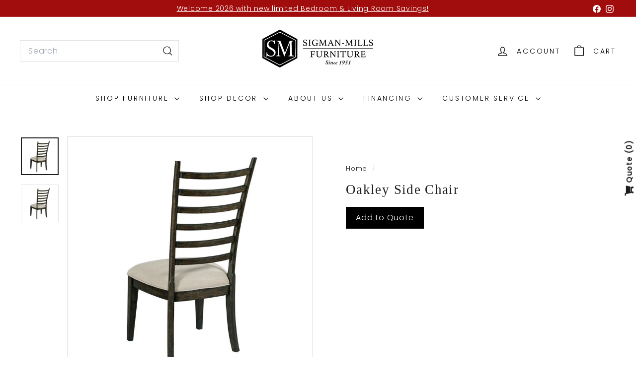

--- FILE ---
content_type: text/html; charset=utf-8
request_url: https://www.google.com/recaptcha/enterprise/anchor?ar=1&k=6LdEwsYnAAAAAL9T92sOraT4CDI-QIVuDYAGwdOy&co=aHR0cHM6Ly93d3cuc2lnbWFubWlsbHMuY29tOjQ0Mw..&hl=en&v=PoyoqOPhxBO7pBk68S4YbpHZ&size=invisible&anchor-ms=20000&execute-ms=30000&cb=rtpluirf6xrd
body_size: 48782
content:
<!DOCTYPE HTML><html dir="ltr" lang="en"><head><meta http-equiv="Content-Type" content="text/html; charset=UTF-8">
<meta http-equiv="X-UA-Compatible" content="IE=edge">
<title>reCAPTCHA</title>
<style type="text/css">
/* cyrillic-ext */
@font-face {
  font-family: 'Roboto';
  font-style: normal;
  font-weight: 400;
  font-stretch: 100%;
  src: url(//fonts.gstatic.com/s/roboto/v48/KFO7CnqEu92Fr1ME7kSn66aGLdTylUAMa3GUBHMdazTgWw.woff2) format('woff2');
  unicode-range: U+0460-052F, U+1C80-1C8A, U+20B4, U+2DE0-2DFF, U+A640-A69F, U+FE2E-FE2F;
}
/* cyrillic */
@font-face {
  font-family: 'Roboto';
  font-style: normal;
  font-weight: 400;
  font-stretch: 100%;
  src: url(//fonts.gstatic.com/s/roboto/v48/KFO7CnqEu92Fr1ME7kSn66aGLdTylUAMa3iUBHMdazTgWw.woff2) format('woff2');
  unicode-range: U+0301, U+0400-045F, U+0490-0491, U+04B0-04B1, U+2116;
}
/* greek-ext */
@font-face {
  font-family: 'Roboto';
  font-style: normal;
  font-weight: 400;
  font-stretch: 100%;
  src: url(//fonts.gstatic.com/s/roboto/v48/KFO7CnqEu92Fr1ME7kSn66aGLdTylUAMa3CUBHMdazTgWw.woff2) format('woff2');
  unicode-range: U+1F00-1FFF;
}
/* greek */
@font-face {
  font-family: 'Roboto';
  font-style: normal;
  font-weight: 400;
  font-stretch: 100%;
  src: url(//fonts.gstatic.com/s/roboto/v48/KFO7CnqEu92Fr1ME7kSn66aGLdTylUAMa3-UBHMdazTgWw.woff2) format('woff2');
  unicode-range: U+0370-0377, U+037A-037F, U+0384-038A, U+038C, U+038E-03A1, U+03A3-03FF;
}
/* math */
@font-face {
  font-family: 'Roboto';
  font-style: normal;
  font-weight: 400;
  font-stretch: 100%;
  src: url(//fonts.gstatic.com/s/roboto/v48/KFO7CnqEu92Fr1ME7kSn66aGLdTylUAMawCUBHMdazTgWw.woff2) format('woff2');
  unicode-range: U+0302-0303, U+0305, U+0307-0308, U+0310, U+0312, U+0315, U+031A, U+0326-0327, U+032C, U+032F-0330, U+0332-0333, U+0338, U+033A, U+0346, U+034D, U+0391-03A1, U+03A3-03A9, U+03B1-03C9, U+03D1, U+03D5-03D6, U+03F0-03F1, U+03F4-03F5, U+2016-2017, U+2034-2038, U+203C, U+2040, U+2043, U+2047, U+2050, U+2057, U+205F, U+2070-2071, U+2074-208E, U+2090-209C, U+20D0-20DC, U+20E1, U+20E5-20EF, U+2100-2112, U+2114-2115, U+2117-2121, U+2123-214F, U+2190, U+2192, U+2194-21AE, U+21B0-21E5, U+21F1-21F2, U+21F4-2211, U+2213-2214, U+2216-22FF, U+2308-230B, U+2310, U+2319, U+231C-2321, U+2336-237A, U+237C, U+2395, U+239B-23B7, U+23D0, U+23DC-23E1, U+2474-2475, U+25AF, U+25B3, U+25B7, U+25BD, U+25C1, U+25CA, U+25CC, U+25FB, U+266D-266F, U+27C0-27FF, U+2900-2AFF, U+2B0E-2B11, U+2B30-2B4C, U+2BFE, U+3030, U+FF5B, U+FF5D, U+1D400-1D7FF, U+1EE00-1EEFF;
}
/* symbols */
@font-face {
  font-family: 'Roboto';
  font-style: normal;
  font-weight: 400;
  font-stretch: 100%;
  src: url(//fonts.gstatic.com/s/roboto/v48/KFO7CnqEu92Fr1ME7kSn66aGLdTylUAMaxKUBHMdazTgWw.woff2) format('woff2');
  unicode-range: U+0001-000C, U+000E-001F, U+007F-009F, U+20DD-20E0, U+20E2-20E4, U+2150-218F, U+2190, U+2192, U+2194-2199, U+21AF, U+21E6-21F0, U+21F3, U+2218-2219, U+2299, U+22C4-22C6, U+2300-243F, U+2440-244A, U+2460-24FF, U+25A0-27BF, U+2800-28FF, U+2921-2922, U+2981, U+29BF, U+29EB, U+2B00-2BFF, U+4DC0-4DFF, U+FFF9-FFFB, U+10140-1018E, U+10190-1019C, U+101A0, U+101D0-101FD, U+102E0-102FB, U+10E60-10E7E, U+1D2C0-1D2D3, U+1D2E0-1D37F, U+1F000-1F0FF, U+1F100-1F1AD, U+1F1E6-1F1FF, U+1F30D-1F30F, U+1F315, U+1F31C, U+1F31E, U+1F320-1F32C, U+1F336, U+1F378, U+1F37D, U+1F382, U+1F393-1F39F, U+1F3A7-1F3A8, U+1F3AC-1F3AF, U+1F3C2, U+1F3C4-1F3C6, U+1F3CA-1F3CE, U+1F3D4-1F3E0, U+1F3ED, U+1F3F1-1F3F3, U+1F3F5-1F3F7, U+1F408, U+1F415, U+1F41F, U+1F426, U+1F43F, U+1F441-1F442, U+1F444, U+1F446-1F449, U+1F44C-1F44E, U+1F453, U+1F46A, U+1F47D, U+1F4A3, U+1F4B0, U+1F4B3, U+1F4B9, U+1F4BB, U+1F4BF, U+1F4C8-1F4CB, U+1F4D6, U+1F4DA, U+1F4DF, U+1F4E3-1F4E6, U+1F4EA-1F4ED, U+1F4F7, U+1F4F9-1F4FB, U+1F4FD-1F4FE, U+1F503, U+1F507-1F50B, U+1F50D, U+1F512-1F513, U+1F53E-1F54A, U+1F54F-1F5FA, U+1F610, U+1F650-1F67F, U+1F687, U+1F68D, U+1F691, U+1F694, U+1F698, U+1F6AD, U+1F6B2, U+1F6B9-1F6BA, U+1F6BC, U+1F6C6-1F6CF, U+1F6D3-1F6D7, U+1F6E0-1F6EA, U+1F6F0-1F6F3, U+1F6F7-1F6FC, U+1F700-1F7FF, U+1F800-1F80B, U+1F810-1F847, U+1F850-1F859, U+1F860-1F887, U+1F890-1F8AD, U+1F8B0-1F8BB, U+1F8C0-1F8C1, U+1F900-1F90B, U+1F93B, U+1F946, U+1F984, U+1F996, U+1F9E9, U+1FA00-1FA6F, U+1FA70-1FA7C, U+1FA80-1FA89, U+1FA8F-1FAC6, U+1FACE-1FADC, U+1FADF-1FAE9, U+1FAF0-1FAF8, U+1FB00-1FBFF;
}
/* vietnamese */
@font-face {
  font-family: 'Roboto';
  font-style: normal;
  font-weight: 400;
  font-stretch: 100%;
  src: url(//fonts.gstatic.com/s/roboto/v48/KFO7CnqEu92Fr1ME7kSn66aGLdTylUAMa3OUBHMdazTgWw.woff2) format('woff2');
  unicode-range: U+0102-0103, U+0110-0111, U+0128-0129, U+0168-0169, U+01A0-01A1, U+01AF-01B0, U+0300-0301, U+0303-0304, U+0308-0309, U+0323, U+0329, U+1EA0-1EF9, U+20AB;
}
/* latin-ext */
@font-face {
  font-family: 'Roboto';
  font-style: normal;
  font-weight: 400;
  font-stretch: 100%;
  src: url(//fonts.gstatic.com/s/roboto/v48/KFO7CnqEu92Fr1ME7kSn66aGLdTylUAMa3KUBHMdazTgWw.woff2) format('woff2');
  unicode-range: U+0100-02BA, U+02BD-02C5, U+02C7-02CC, U+02CE-02D7, U+02DD-02FF, U+0304, U+0308, U+0329, U+1D00-1DBF, U+1E00-1E9F, U+1EF2-1EFF, U+2020, U+20A0-20AB, U+20AD-20C0, U+2113, U+2C60-2C7F, U+A720-A7FF;
}
/* latin */
@font-face {
  font-family: 'Roboto';
  font-style: normal;
  font-weight: 400;
  font-stretch: 100%;
  src: url(//fonts.gstatic.com/s/roboto/v48/KFO7CnqEu92Fr1ME7kSn66aGLdTylUAMa3yUBHMdazQ.woff2) format('woff2');
  unicode-range: U+0000-00FF, U+0131, U+0152-0153, U+02BB-02BC, U+02C6, U+02DA, U+02DC, U+0304, U+0308, U+0329, U+2000-206F, U+20AC, U+2122, U+2191, U+2193, U+2212, U+2215, U+FEFF, U+FFFD;
}
/* cyrillic-ext */
@font-face {
  font-family: 'Roboto';
  font-style: normal;
  font-weight: 500;
  font-stretch: 100%;
  src: url(//fonts.gstatic.com/s/roboto/v48/KFO7CnqEu92Fr1ME7kSn66aGLdTylUAMa3GUBHMdazTgWw.woff2) format('woff2');
  unicode-range: U+0460-052F, U+1C80-1C8A, U+20B4, U+2DE0-2DFF, U+A640-A69F, U+FE2E-FE2F;
}
/* cyrillic */
@font-face {
  font-family: 'Roboto';
  font-style: normal;
  font-weight: 500;
  font-stretch: 100%;
  src: url(//fonts.gstatic.com/s/roboto/v48/KFO7CnqEu92Fr1ME7kSn66aGLdTylUAMa3iUBHMdazTgWw.woff2) format('woff2');
  unicode-range: U+0301, U+0400-045F, U+0490-0491, U+04B0-04B1, U+2116;
}
/* greek-ext */
@font-face {
  font-family: 'Roboto';
  font-style: normal;
  font-weight: 500;
  font-stretch: 100%;
  src: url(//fonts.gstatic.com/s/roboto/v48/KFO7CnqEu92Fr1ME7kSn66aGLdTylUAMa3CUBHMdazTgWw.woff2) format('woff2');
  unicode-range: U+1F00-1FFF;
}
/* greek */
@font-face {
  font-family: 'Roboto';
  font-style: normal;
  font-weight: 500;
  font-stretch: 100%;
  src: url(//fonts.gstatic.com/s/roboto/v48/KFO7CnqEu92Fr1ME7kSn66aGLdTylUAMa3-UBHMdazTgWw.woff2) format('woff2');
  unicode-range: U+0370-0377, U+037A-037F, U+0384-038A, U+038C, U+038E-03A1, U+03A3-03FF;
}
/* math */
@font-face {
  font-family: 'Roboto';
  font-style: normal;
  font-weight: 500;
  font-stretch: 100%;
  src: url(//fonts.gstatic.com/s/roboto/v48/KFO7CnqEu92Fr1ME7kSn66aGLdTylUAMawCUBHMdazTgWw.woff2) format('woff2');
  unicode-range: U+0302-0303, U+0305, U+0307-0308, U+0310, U+0312, U+0315, U+031A, U+0326-0327, U+032C, U+032F-0330, U+0332-0333, U+0338, U+033A, U+0346, U+034D, U+0391-03A1, U+03A3-03A9, U+03B1-03C9, U+03D1, U+03D5-03D6, U+03F0-03F1, U+03F4-03F5, U+2016-2017, U+2034-2038, U+203C, U+2040, U+2043, U+2047, U+2050, U+2057, U+205F, U+2070-2071, U+2074-208E, U+2090-209C, U+20D0-20DC, U+20E1, U+20E5-20EF, U+2100-2112, U+2114-2115, U+2117-2121, U+2123-214F, U+2190, U+2192, U+2194-21AE, U+21B0-21E5, U+21F1-21F2, U+21F4-2211, U+2213-2214, U+2216-22FF, U+2308-230B, U+2310, U+2319, U+231C-2321, U+2336-237A, U+237C, U+2395, U+239B-23B7, U+23D0, U+23DC-23E1, U+2474-2475, U+25AF, U+25B3, U+25B7, U+25BD, U+25C1, U+25CA, U+25CC, U+25FB, U+266D-266F, U+27C0-27FF, U+2900-2AFF, U+2B0E-2B11, U+2B30-2B4C, U+2BFE, U+3030, U+FF5B, U+FF5D, U+1D400-1D7FF, U+1EE00-1EEFF;
}
/* symbols */
@font-face {
  font-family: 'Roboto';
  font-style: normal;
  font-weight: 500;
  font-stretch: 100%;
  src: url(//fonts.gstatic.com/s/roboto/v48/KFO7CnqEu92Fr1ME7kSn66aGLdTylUAMaxKUBHMdazTgWw.woff2) format('woff2');
  unicode-range: U+0001-000C, U+000E-001F, U+007F-009F, U+20DD-20E0, U+20E2-20E4, U+2150-218F, U+2190, U+2192, U+2194-2199, U+21AF, U+21E6-21F0, U+21F3, U+2218-2219, U+2299, U+22C4-22C6, U+2300-243F, U+2440-244A, U+2460-24FF, U+25A0-27BF, U+2800-28FF, U+2921-2922, U+2981, U+29BF, U+29EB, U+2B00-2BFF, U+4DC0-4DFF, U+FFF9-FFFB, U+10140-1018E, U+10190-1019C, U+101A0, U+101D0-101FD, U+102E0-102FB, U+10E60-10E7E, U+1D2C0-1D2D3, U+1D2E0-1D37F, U+1F000-1F0FF, U+1F100-1F1AD, U+1F1E6-1F1FF, U+1F30D-1F30F, U+1F315, U+1F31C, U+1F31E, U+1F320-1F32C, U+1F336, U+1F378, U+1F37D, U+1F382, U+1F393-1F39F, U+1F3A7-1F3A8, U+1F3AC-1F3AF, U+1F3C2, U+1F3C4-1F3C6, U+1F3CA-1F3CE, U+1F3D4-1F3E0, U+1F3ED, U+1F3F1-1F3F3, U+1F3F5-1F3F7, U+1F408, U+1F415, U+1F41F, U+1F426, U+1F43F, U+1F441-1F442, U+1F444, U+1F446-1F449, U+1F44C-1F44E, U+1F453, U+1F46A, U+1F47D, U+1F4A3, U+1F4B0, U+1F4B3, U+1F4B9, U+1F4BB, U+1F4BF, U+1F4C8-1F4CB, U+1F4D6, U+1F4DA, U+1F4DF, U+1F4E3-1F4E6, U+1F4EA-1F4ED, U+1F4F7, U+1F4F9-1F4FB, U+1F4FD-1F4FE, U+1F503, U+1F507-1F50B, U+1F50D, U+1F512-1F513, U+1F53E-1F54A, U+1F54F-1F5FA, U+1F610, U+1F650-1F67F, U+1F687, U+1F68D, U+1F691, U+1F694, U+1F698, U+1F6AD, U+1F6B2, U+1F6B9-1F6BA, U+1F6BC, U+1F6C6-1F6CF, U+1F6D3-1F6D7, U+1F6E0-1F6EA, U+1F6F0-1F6F3, U+1F6F7-1F6FC, U+1F700-1F7FF, U+1F800-1F80B, U+1F810-1F847, U+1F850-1F859, U+1F860-1F887, U+1F890-1F8AD, U+1F8B0-1F8BB, U+1F8C0-1F8C1, U+1F900-1F90B, U+1F93B, U+1F946, U+1F984, U+1F996, U+1F9E9, U+1FA00-1FA6F, U+1FA70-1FA7C, U+1FA80-1FA89, U+1FA8F-1FAC6, U+1FACE-1FADC, U+1FADF-1FAE9, U+1FAF0-1FAF8, U+1FB00-1FBFF;
}
/* vietnamese */
@font-face {
  font-family: 'Roboto';
  font-style: normal;
  font-weight: 500;
  font-stretch: 100%;
  src: url(//fonts.gstatic.com/s/roboto/v48/KFO7CnqEu92Fr1ME7kSn66aGLdTylUAMa3OUBHMdazTgWw.woff2) format('woff2');
  unicode-range: U+0102-0103, U+0110-0111, U+0128-0129, U+0168-0169, U+01A0-01A1, U+01AF-01B0, U+0300-0301, U+0303-0304, U+0308-0309, U+0323, U+0329, U+1EA0-1EF9, U+20AB;
}
/* latin-ext */
@font-face {
  font-family: 'Roboto';
  font-style: normal;
  font-weight: 500;
  font-stretch: 100%;
  src: url(//fonts.gstatic.com/s/roboto/v48/KFO7CnqEu92Fr1ME7kSn66aGLdTylUAMa3KUBHMdazTgWw.woff2) format('woff2');
  unicode-range: U+0100-02BA, U+02BD-02C5, U+02C7-02CC, U+02CE-02D7, U+02DD-02FF, U+0304, U+0308, U+0329, U+1D00-1DBF, U+1E00-1E9F, U+1EF2-1EFF, U+2020, U+20A0-20AB, U+20AD-20C0, U+2113, U+2C60-2C7F, U+A720-A7FF;
}
/* latin */
@font-face {
  font-family: 'Roboto';
  font-style: normal;
  font-weight: 500;
  font-stretch: 100%;
  src: url(//fonts.gstatic.com/s/roboto/v48/KFO7CnqEu92Fr1ME7kSn66aGLdTylUAMa3yUBHMdazQ.woff2) format('woff2');
  unicode-range: U+0000-00FF, U+0131, U+0152-0153, U+02BB-02BC, U+02C6, U+02DA, U+02DC, U+0304, U+0308, U+0329, U+2000-206F, U+20AC, U+2122, U+2191, U+2193, U+2212, U+2215, U+FEFF, U+FFFD;
}
/* cyrillic-ext */
@font-face {
  font-family: 'Roboto';
  font-style: normal;
  font-weight: 900;
  font-stretch: 100%;
  src: url(//fonts.gstatic.com/s/roboto/v48/KFO7CnqEu92Fr1ME7kSn66aGLdTylUAMa3GUBHMdazTgWw.woff2) format('woff2');
  unicode-range: U+0460-052F, U+1C80-1C8A, U+20B4, U+2DE0-2DFF, U+A640-A69F, U+FE2E-FE2F;
}
/* cyrillic */
@font-face {
  font-family: 'Roboto';
  font-style: normal;
  font-weight: 900;
  font-stretch: 100%;
  src: url(//fonts.gstatic.com/s/roboto/v48/KFO7CnqEu92Fr1ME7kSn66aGLdTylUAMa3iUBHMdazTgWw.woff2) format('woff2');
  unicode-range: U+0301, U+0400-045F, U+0490-0491, U+04B0-04B1, U+2116;
}
/* greek-ext */
@font-face {
  font-family: 'Roboto';
  font-style: normal;
  font-weight: 900;
  font-stretch: 100%;
  src: url(//fonts.gstatic.com/s/roboto/v48/KFO7CnqEu92Fr1ME7kSn66aGLdTylUAMa3CUBHMdazTgWw.woff2) format('woff2');
  unicode-range: U+1F00-1FFF;
}
/* greek */
@font-face {
  font-family: 'Roboto';
  font-style: normal;
  font-weight: 900;
  font-stretch: 100%;
  src: url(//fonts.gstatic.com/s/roboto/v48/KFO7CnqEu92Fr1ME7kSn66aGLdTylUAMa3-UBHMdazTgWw.woff2) format('woff2');
  unicode-range: U+0370-0377, U+037A-037F, U+0384-038A, U+038C, U+038E-03A1, U+03A3-03FF;
}
/* math */
@font-face {
  font-family: 'Roboto';
  font-style: normal;
  font-weight: 900;
  font-stretch: 100%;
  src: url(//fonts.gstatic.com/s/roboto/v48/KFO7CnqEu92Fr1ME7kSn66aGLdTylUAMawCUBHMdazTgWw.woff2) format('woff2');
  unicode-range: U+0302-0303, U+0305, U+0307-0308, U+0310, U+0312, U+0315, U+031A, U+0326-0327, U+032C, U+032F-0330, U+0332-0333, U+0338, U+033A, U+0346, U+034D, U+0391-03A1, U+03A3-03A9, U+03B1-03C9, U+03D1, U+03D5-03D6, U+03F0-03F1, U+03F4-03F5, U+2016-2017, U+2034-2038, U+203C, U+2040, U+2043, U+2047, U+2050, U+2057, U+205F, U+2070-2071, U+2074-208E, U+2090-209C, U+20D0-20DC, U+20E1, U+20E5-20EF, U+2100-2112, U+2114-2115, U+2117-2121, U+2123-214F, U+2190, U+2192, U+2194-21AE, U+21B0-21E5, U+21F1-21F2, U+21F4-2211, U+2213-2214, U+2216-22FF, U+2308-230B, U+2310, U+2319, U+231C-2321, U+2336-237A, U+237C, U+2395, U+239B-23B7, U+23D0, U+23DC-23E1, U+2474-2475, U+25AF, U+25B3, U+25B7, U+25BD, U+25C1, U+25CA, U+25CC, U+25FB, U+266D-266F, U+27C0-27FF, U+2900-2AFF, U+2B0E-2B11, U+2B30-2B4C, U+2BFE, U+3030, U+FF5B, U+FF5D, U+1D400-1D7FF, U+1EE00-1EEFF;
}
/* symbols */
@font-face {
  font-family: 'Roboto';
  font-style: normal;
  font-weight: 900;
  font-stretch: 100%;
  src: url(//fonts.gstatic.com/s/roboto/v48/KFO7CnqEu92Fr1ME7kSn66aGLdTylUAMaxKUBHMdazTgWw.woff2) format('woff2');
  unicode-range: U+0001-000C, U+000E-001F, U+007F-009F, U+20DD-20E0, U+20E2-20E4, U+2150-218F, U+2190, U+2192, U+2194-2199, U+21AF, U+21E6-21F0, U+21F3, U+2218-2219, U+2299, U+22C4-22C6, U+2300-243F, U+2440-244A, U+2460-24FF, U+25A0-27BF, U+2800-28FF, U+2921-2922, U+2981, U+29BF, U+29EB, U+2B00-2BFF, U+4DC0-4DFF, U+FFF9-FFFB, U+10140-1018E, U+10190-1019C, U+101A0, U+101D0-101FD, U+102E0-102FB, U+10E60-10E7E, U+1D2C0-1D2D3, U+1D2E0-1D37F, U+1F000-1F0FF, U+1F100-1F1AD, U+1F1E6-1F1FF, U+1F30D-1F30F, U+1F315, U+1F31C, U+1F31E, U+1F320-1F32C, U+1F336, U+1F378, U+1F37D, U+1F382, U+1F393-1F39F, U+1F3A7-1F3A8, U+1F3AC-1F3AF, U+1F3C2, U+1F3C4-1F3C6, U+1F3CA-1F3CE, U+1F3D4-1F3E0, U+1F3ED, U+1F3F1-1F3F3, U+1F3F5-1F3F7, U+1F408, U+1F415, U+1F41F, U+1F426, U+1F43F, U+1F441-1F442, U+1F444, U+1F446-1F449, U+1F44C-1F44E, U+1F453, U+1F46A, U+1F47D, U+1F4A3, U+1F4B0, U+1F4B3, U+1F4B9, U+1F4BB, U+1F4BF, U+1F4C8-1F4CB, U+1F4D6, U+1F4DA, U+1F4DF, U+1F4E3-1F4E6, U+1F4EA-1F4ED, U+1F4F7, U+1F4F9-1F4FB, U+1F4FD-1F4FE, U+1F503, U+1F507-1F50B, U+1F50D, U+1F512-1F513, U+1F53E-1F54A, U+1F54F-1F5FA, U+1F610, U+1F650-1F67F, U+1F687, U+1F68D, U+1F691, U+1F694, U+1F698, U+1F6AD, U+1F6B2, U+1F6B9-1F6BA, U+1F6BC, U+1F6C6-1F6CF, U+1F6D3-1F6D7, U+1F6E0-1F6EA, U+1F6F0-1F6F3, U+1F6F7-1F6FC, U+1F700-1F7FF, U+1F800-1F80B, U+1F810-1F847, U+1F850-1F859, U+1F860-1F887, U+1F890-1F8AD, U+1F8B0-1F8BB, U+1F8C0-1F8C1, U+1F900-1F90B, U+1F93B, U+1F946, U+1F984, U+1F996, U+1F9E9, U+1FA00-1FA6F, U+1FA70-1FA7C, U+1FA80-1FA89, U+1FA8F-1FAC6, U+1FACE-1FADC, U+1FADF-1FAE9, U+1FAF0-1FAF8, U+1FB00-1FBFF;
}
/* vietnamese */
@font-face {
  font-family: 'Roboto';
  font-style: normal;
  font-weight: 900;
  font-stretch: 100%;
  src: url(//fonts.gstatic.com/s/roboto/v48/KFO7CnqEu92Fr1ME7kSn66aGLdTylUAMa3OUBHMdazTgWw.woff2) format('woff2');
  unicode-range: U+0102-0103, U+0110-0111, U+0128-0129, U+0168-0169, U+01A0-01A1, U+01AF-01B0, U+0300-0301, U+0303-0304, U+0308-0309, U+0323, U+0329, U+1EA0-1EF9, U+20AB;
}
/* latin-ext */
@font-face {
  font-family: 'Roboto';
  font-style: normal;
  font-weight: 900;
  font-stretch: 100%;
  src: url(//fonts.gstatic.com/s/roboto/v48/KFO7CnqEu92Fr1ME7kSn66aGLdTylUAMa3KUBHMdazTgWw.woff2) format('woff2');
  unicode-range: U+0100-02BA, U+02BD-02C5, U+02C7-02CC, U+02CE-02D7, U+02DD-02FF, U+0304, U+0308, U+0329, U+1D00-1DBF, U+1E00-1E9F, U+1EF2-1EFF, U+2020, U+20A0-20AB, U+20AD-20C0, U+2113, U+2C60-2C7F, U+A720-A7FF;
}
/* latin */
@font-face {
  font-family: 'Roboto';
  font-style: normal;
  font-weight: 900;
  font-stretch: 100%;
  src: url(//fonts.gstatic.com/s/roboto/v48/KFO7CnqEu92Fr1ME7kSn66aGLdTylUAMa3yUBHMdazQ.woff2) format('woff2');
  unicode-range: U+0000-00FF, U+0131, U+0152-0153, U+02BB-02BC, U+02C6, U+02DA, U+02DC, U+0304, U+0308, U+0329, U+2000-206F, U+20AC, U+2122, U+2191, U+2193, U+2212, U+2215, U+FEFF, U+FFFD;
}

</style>
<link rel="stylesheet" type="text/css" href="https://www.gstatic.com/recaptcha/releases/PoyoqOPhxBO7pBk68S4YbpHZ/styles__ltr.css">
<script nonce="lOjQW6G_-RjWulJ9UN2-rg" type="text/javascript">window['__recaptcha_api'] = 'https://www.google.com/recaptcha/enterprise/';</script>
<script type="text/javascript" src="https://www.gstatic.com/recaptcha/releases/PoyoqOPhxBO7pBk68S4YbpHZ/recaptcha__en.js" nonce="lOjQW6G_-RjWulJ9UN2-rg">
      
    </script></head>
<body><div id="rc-anchor-alert" class="rc-anchor-alert"></div>
<input type="hidden" id="recaptcha-token" value="[base64]">
<script type="text/javascript" nonce="lOjQW6G_-RjWulJ9UN2-rg">
      recaptcha.anchor.Main.init("[\x22ainput\x22,[\x22bgdata\x22,\x22\x22,\[base64]/[base64]/[base64]/KE4oMTI0LHYsdi5HKSxMWihsLHYpKTpOKDEyNCx2LGwpLFYpLHYpLFQpKSxGKDE3MSx2KX0scjc9ZnVuY3Rpb24obCl7cmV0dXJuIGx9LEM9ZnVuY3Rpb24obCxWLHYpe04odixsLFYpLFZbYWtdPTI3OTZ9LG49ZnVuY3Rpb24obCxWKXtWLlg9KChWLlg/[base64]/[base64]/[base64]/[base64]/[base64]/[base64]/[base64]/[base64]/[base64]/[base64]/[base64]\\u003d\x22,\[base64]\\u003d\\u003d\x22,\[base64]/w7tYw5pKOBkTw4zDiMKYccOAXMKSwrhpwrnDg2HDksKuHBzDpwzCjcO+w6VhBTrDg0N5wrQRw6UADlzDosOWw6J/In7CjsK/QAvDnFwYwrXCqiLCp3PDtAsowpnDuQvDrCtHEGhhw4zCjC/Cu8KDaQNIQsOVDX3Ct8O/w6XDixzCncKme2lPw6JrwolLXQrCtDHDncOuw4Q7w6bCuhHDgAhbwq3Dgwl/BHgwwrwFworDoMOOw6k2w5dhW8OMekUIPQJ6QmnCu8KRw5APwoICw6TDhsOnPsKqb8KeOl/Cu2HDkMOlfw0OOXxew4pEBW7Dp8KMQ8K/[base64]/Ch0rDhMOXwqNaBcKvGmbCtCfDicOrw5jDmsKhZyfCh8K0BT3CrnoZRMOAwpDDicKRw5oDE1dbWV3CtsKMw6k4QsOzJlPDtsKrZULCscO5w4VcVsKJJsKWY8KOLMKRwrRPwr7Cqh4Lwp1rw6vDkTZuwrzCvmk3wrrDokN6FsOfwo5qw6HDnlnCnF8fwrbCmcO/[base64]/[base64]/Co2RFwqAPOHjDkRUbw4vDmcKrw7J0J0/[base64]/DiiErKMOPemDCjcK/aMOTwppRPcKRwrvChsKaw7nCpj7CqE0PIRIaMUcmwrfDjygfbxfCjUBswpjCpMOUw5BGOMONwrPDkGUBDsKoLmrCtUHCm10KwprCrMKWBSJxw6/DsR/ClcO/H8KXw7E5wrUHw6YTAcO0O8Ksw5vDrcKkIhhBw6DDqsKxw5Q5WcODw6fCsS3CiMOow5QRw67Dn8OUw7fCtcKaw6bDtsKOw6RJw7nDsMO5MU4GbcOiwpHDhsOKw7YNJB0YwqFkZG3CuDLDisO2w4rCscKPU8K9CCvDom4Lwrp4w6t4wq/[base64]/[base64]/CuMOQfcKKw4jCu8Kne8KGPMOSfhLDv8Kve3zDscK/[base64]/Cty3CpGLCgsK1SxTDv8OFPMK8w68+TcKpIA7ClsKrNiAbRcKjJzdTw4RyU8KQVAPDr8Oewo3CszZtd8KxUyw8wrkTw5XCocOwMcKMeMO4w41cwp3DrsKawr/DtWYoIMO2wrtdwqzDpEV1w6LDlTrDqsKKwoAmwprDrQnDq2Z+w75rVMO2w7jDklXDvMO4wqXDvMOvw4gOI8OswqITPsKfWMKIWMKqwq7CqCRKw6ILVU02VH0HVm7DlcK3KFvDqsOKWMO4w4zCkhzDlcKWdxE4HsO1QD5KYMOHKBbDniovCMKRw6/Cn8KeNG7DimvCoMOZwoXDnMK2f8Kow47CmQ/Cp8Kuw4JowoIhPjDDhy83wpZXwrZ4BG5zworCkcKMMcOqa1HCnmEgwpjDi8Ojw6fDoV9kw5bDj8KfesKod1B/[base64]/DsU3CvVTCksKoFcKPO8KRL8K6Xn7Ct1NawpbCvk8tJGE9LSbDlTnDtS/CjcKQF0ZOwqEvwq0ZwojDssODS0EJw7rCgMK5wqbDgcKGwrLDk8OZQl/CnQ8hC8KVwo3DkUYSw696ZXDCoBZrw7vCisKTZBbCrcKfTMO2w6HDnxo4M8Oqwr/ChmpcGMKJw7oEw7ITw7TDu07CtCQhO8KHw4Azw68lwrZsYMOoSinDlsKpwocOQMKufcKTKFzCqcK3LgMXw6YUw73Cg8K6VAbCuMOQY8OLZMKsYsO3dMKeNsOBw4/CnApbwp0iecOyLsKgw6FHw6BJfMOhZ8K7e8O0csKTw6E/fHDCtkDDksOewqnDs8OITsKkw7rDicK7w716dcOlAcOhw6EOwr5ow6p6woN6woHDjsO8w5/DtWdNX8O1C8K8w5tAwqLChMKkw445VSFDw4zDjFw3LVjCgkEcLcObw4cdwpvCryxZwpnDpTXDr8Oawq3DscOpwoPDo8K+wrAWH8KAHz/DtcOpA8KmJsKKw6c8wpPDrmA/wrvCkWZxw4bClil8fyzDlUnCt8KWwo/Dq8Ouw7h9KzdMw4HDu8KkIMK3w7lKwp/CksOgw7rDr8KPNsO4w6zCvkQjw7EsWA4jw45yQ8OYfR9SwrkXwo3CtiEdw7zCmMKyNQQMeyXDugXClsKKw5fCv8OpwppgDURqwqPDoQPCr8KAQCFWwp/CgsOxw5ceNEY0w6zDhlTCocKDwpNrasOpWsOEwpDCt3XDmsOtwqxywrUHLcOew4Y+TcK2wp/Ck8KawpLCkmbDisKdw4BowqtXw5ArRcKew4lswrXDiRdeXR3DjcKFw4l/ejsdwobDuTTCncO8woQUw7/[base64]/T8KywpnCnMOvWcOORWHCvEwReTRvTCfCjUfCosKbWH4MwpTDv3xWwpzDocKXw7bCu8OQGU7Cpg/DnADDqElrMsOcAzwKwoDCv8OiBcO4MUMOFMKGwr0Kw5PCm8OQdsKqKVPDrxLCvcK2EcO3JcK/w6gUw5jCtis8YsK9wqgTw4NCwqhbw5B8w6oUw7nDgcOyV3rDpwN8cwnCpX3CsRY8eg4kwoVww6PDqMOCw68cdsKhbxZPPsOPDsKGWsK5wqdPwpZKGcOsAEJNwoTCl8Obw4HDpzdJeVvCvjRCDsOdQ0LCl2fDk3/[base64]/w6wVcsKmFMOkfcKgw7jCqCxeD8O/wpbDgknDjcKQHRglw77DpxgpNcOUUHjCjMK8w4MDwqxFw4XDhgcSw6HDgcOuwr7Dnkt3wp3DrMOGAWpswrbCucKafMKxwqJzIGJXw4MmwpXDtWk8wqLDmQhPZmHDvg/DlnjDicKtAcKvw4QQQXvCgDPDmFzCtkTDtAY+w7FLw71Aw4/Cl33DtiHCqcKnemjDnCjDrsOpH8OfHVpxSGvCgShtwpLDpcKywrnCmMOowqnCtgrDmTPCl2nDsjjDkMOQScKdwpEgwoZmdT5Mwq3CiVFKw6cuW2Fiw4gxIMKFCgzCslBAwqgHZcK7GsKJwrsDw5HDosO2esOUEsOdDSVqw7DDkcOfcVtcRsKRwq42wqPDhC/DrCHCocKvwpZARCFQVC9ow5VQwoc8wrVRw7BWbkNXADfCnCMdw55rwrBXw7vCmcO7w7LDsTbCj8K7CSDDoA3DmMK1wqJNwo5WbwLCgcK3NDJ9C2BrDHrDp3Fxw7PDh8OEZMOpS8OmHD8zwph4wqrDq8Oqw6pTEMOtw4lXVcOEwowSw68+fSkXw7/Dk8O3wr/[base64]/DlgNFSMKUw4PDicORwpDDtcO0WcK/[base64]/Cn8KyaFPCnV4tw5h3FDlFCTh1w6rDmcO/w6XCh8OJw73Dp33Dg2xBGMO7wq50SsKIEkrCvGcsw53CtsKKwp7DqsONw7DDljfClQTDv8Kcwpsuw7/Cn8O2UVRvb8KHwp/DjVzDjh7CtjzCqcKsHVYdA0dQH1Zmw7NSw58RwrrDmMKUw413w4/[base64]/[base64]/wq1rw7vCs3vCrCcTKcKDfxpUw7bDnC3Ck8K0IMKnF8KqAcKGw5rDlMONw7Z6TCxtw5zCs8OLw5fDq8KNw5ICWsOMf8ORw7lZwoPDv3XDosKuw4HCsQPDpW1obg/[base64]/[base64]/CjBlKw7jCpsK7w4BvF8OzPcOSLMODdyxxb8Onw57Cl0kMYMOBfVkfcgLCl0jDm8KnS3VAw4XDhENiwqBEKy3CuQhyworDvyLCn0ogSGtgw5PCkUlUQMOUwoxXw4nDpzAUw6XCqA1wWsOWXcKIRcKqLMOCdW7Dny1bw5/CgWfDiiNGGMKzw78UwrrDm8O9YcOfBHrCrsOKbcO9UcK8w6DDicKiLjZTWMOww5HClyLCinFTwp5sU8K4wozDt8KzDVxdb8O9w4fCqS0vUsK3w4TDuVPDr8O9w7FxYl5awr7DnVLCi8OOw7R6wq/Du8K4wo/CkEdEX2PCncKMGMKfwpjCqcK4wro3w4jCi8KjCG/DpsKBUzLCuMKRfAjCvyPDm8KFdBjDrWTDs8KCw6UmYsOta8OeH8O3J0fDnsOMdsK9P8OBaMOkwqjDtcKGBTA1w6HDjMOcM2vDtcOOG8KofsOGwpBLw5hEW8K0wpDDjsOiasKoBGnCuxrCi8OXw69Vwodcw5Mow7LCrg/CqknCvxLCgAvDr8KPfsO8wqHDsMOIwqDDq8Oew63DtksVMMOAUy3DsiYdwoDCqCd9w7tkIXjChA3CkFbCv8OAZ8OsLMOFQsOYch5BKmMvwq51CMKOw77Dun00w54Fw4LDgsKZY8Kaw4MLwq/[base64]/woYcaAZLEEsdeEAVU8OZHUTCqE3CgRsKwqZ9wqzCiMKhPEQbw6JoXcK/wpzCocKQw5jCtsO/w5LCjsO9PsOFw7oTwpnDuBfDnMKjQsOFAcOBeyjDomFlw5MpcsOGwo/[base64]/wpzDr19MPmFGwqvDtBHCiRhiZh5aFMKRYcK0NinCn8OrMTRJUwbCj3LCksO+wr4Lw43DuMKTwo4vw4ccw5/Clz7DkMKDaFnCjn3Ct2kPw4DDr8Kew796XMKiw5bCnFA9w7/DpMK5wp8Qw4TCgk5DCcOneA7DrMKWZMO1w7s/w4QpPSfDmcKEBRPCg3tEwow7UMOlwo3Diz/CgcKHwotSw5vDnwswwrsnw6nCpDPDnFbCusK2w4PCgnrCtcKIwobCt8OYwo8gw6HDjC9ATmpqwqBPdcKKPcK+FMOnwoR4XAXDuXPDuSPCt8KSDUXDjcOnw7vClwBFw4HCucORRSDDnlpbYcOQZgLCgBIWHnRKJcO4AXg6RGvDsEnDqk/DjsKDw6TDr8OOZcOOBFTDjsKoeGJMHMKVw7R6GF/[base64]/DkMKOw6ZCGsO0ICpkw4Fgw4PCisKZdzUfJSUaw4NWwq0cwqXCs2nCrsKzwrIvJ8KVwoLCi0nCiyPDicKSBDTDqgRpKwLDg8KAZQ04ayfDrMOdEj06VcOhw5ZwH8Oiw5rCiAzDs2FIw6BwF1l/w4Q/e2TDs1rCsjTDhsOhw7nChDEVAFzCo1Rrw4bCg8K2PWUQNEDDrQhSasOrwo/CjQDDtxrCqcOGw63DmxfCmh7CqcOGwobCosKHEMOsw7hUI2pdbmPCoAPCn3AGwpDDvMOAdF8dOMOSw5bCvk/Cmnd1wrHDpGteRsKeDV/[base64]/[base64]/BS0AUsKLwpwWTjNYwrJSMhrCs3onACdmayIIPzrDuMO6wqzCusOsIsOVJDDCi2DChsO4RMKdw4DDqQguBT4Cw6/DqsOsVTrDncKUwopmU8Ofwr09w5nCs0zCqcOGZydrMHU8bcOJH0kQw7HDkAXDpEDDm0jCtcKzw5/DnUBeTA4DwpHDpHddwrxlw48yEMOUfybDqsOGe8OYwrUJXMORwrjDncKxWg/DicK3wo1OwqHDvsKjFi4SJ8KGwpbDnMKRwrwVKXdDSRV9worDq8Kkwr7DgMOAZMO8AMKZwpLDl8OQflFtwop4w6Y3WX5Vw5vCmmfCvxJPecKjw6VJI3Q1wrjCucK8Lm/DqzcFfiZlY8KzYcOQw7zDo8OBw5E0VMOnwpHDisOGwpQyDEozGMKmw4tqecKJCw3CsgfDkUYaf8O3wp3DmEhHMH5dwoHCg3QKwonCmWwzciYhAsO5BBlHw67DtmnCpsO7UcKew7HCp3t0wpppVGcNa3/[base64]/LcK3CMOtw6Bew6/DgcOsw5cGFVpDFsKRBzhTOXApwpnDvzTCvmYPMC4Ww4DCqQB1w4XCj2lsw6zDsQ3Dl8K3fMKlBEBIwoDCssKGw6PDvsO3wrzCvcOkw4XDvsOcwrjCk3vClXQGw4VEwqzDon/DssKKL18EdTcOwqdSJHY+wpQ3L8KxZTlYSR/CgcK0w4jDhcKdwoBAw5NlwqxbfH/DqnjCrMKpFjglwqYORMOgWsKdwqJ9RMKgwpYIw7dYGEsQw5Ynw40WScOfM0HCsSnDiAF8w77CmcOAwoPDn8KFw7XDjhTDq13DmcKCQsKMw4vChcK/HsKww7bCjFZ4wqsnEMKuw4lKwpNLwpbCtsKfNMKowppIwrkZYAHCssOvw5zDskYdwozDu8KhD8OYwqQWwqvDvi/[base64]/[base64]/DohLCi2TDkDnCgMOQwrXDpcKcfcO5VUQIw55UJX95csKgeE3Cv8OYAMKTw7RCAD/DrRcdbWbCgcKSw4QoZ8KTawsKw6RuwqQcwoxzw73Cjm3CucKFegh6asO2QsOaQcOLTWRfwozDtWAxwowNaBbDjMO/wpVoBlAqw5kOwo/CosKwJcKGLH46YVvCsMKCD8OVX8OHblsuN3fDm8KQYcOvw6rDkAzDsl9wYlDCrxlKQE8Sw5LClxPCkR7CqXnCnsOkwrPDsMOFHsOyAcOQwpBMby1AOMK2w5TCosKSbMOANBZYJ8OOw5Npw5nDs3xswqvDmcOXwrAFwpt/[base64]/[base64]/Dn2kUwqpRVShPEsOFw6/Di3Y/OXXCnXnDpMKBZ8Omw6HDgcKgQiMbOiFXeRbDgHDDt3XDggEFw7NKwpVrw7VfDVszMsOsdiRAwrdFGjHDlsKyUG7ChMOyZMKNa8OxwpTCscKRw4saw60Qwro8esKxecO/w4HCs8OmwoYzWsKBw5AXwpPCvsOCB8OpwrV8wr0/cFNRWSArw5zDtsKtU8KlwoUpw7bDpsOdOMKWwo7DiiLCminDtycbwrMzGsOFwobDkcKvw7XDlDLDtn8hM8OtXzxFw6bCt8Kxf8Kew6N0w703w5XDlmfCvsKFAMONdQJAwq5Yw7MJTWpGwol8wrzCshYxw7t0V8Ogwr3Dg8OQwr5qYcOgYShtwrE2RcOyw6/Dk0bDlFAhdyl7wqUvw7HDtMO4w5fCssKSwqfDtMKjY8O6wp7DtW0FFMK+ZMKTwplww6LDjMOJekbDhcOJGDDCqcKheMOwCwZxw6HCkxzDiFLDmcK1w5vDvsKhNFZ/J8Kow4plR1BYwobDsAM9RMK4w6HCvMKCNUvDlzJDAz/ClwDDmsKFwobCqSbCpMKmw7DClEHCrj3DimMMRMOnGHljBHnDinwHW1dfwpfCocOZU25qRWTCicOWwq10GQo/cD/CmMOnwoDDgMKJw5LCjxjDnMOCwprCt05mw5vDhMO4worDtcK9XCzCncOHwpNhw7kew4DDm8Omw71Uw6pzETpID8KyPy/DrHjCgcONScOVM8Kcw7zDocOIFMOHw5NENMOUFHPCrSMQw5MlQMOFU8KkbRY8w6YVIMKtEm3DvsKuBxfDusKqDsO7cFDCqXdLMBbCshvCvnhuPsOMfk8/w7PDlQjCl8OLw7EHwrhNwoXDm8Oyw6R+cmLDgMOjw7fDqGHDpsOwIMKBw6XCimbDjRzCjMOfw5HDuBxqNcK6IQPCiUbDs8Kzw7TChgweVWXCk3PDkMK8DsKTw4jDtDXCqWfCpB1nw77Cj8KySUbCoGAyRT3DlcK4DMKrDFTDoDzDmsKjYMKuAsODw7/[base64]/wogJw5/Cj3xpNTc7woLCl8O5NMOGU0A/wr3Dv8K/w6fDmcO/wqs0w6HDj8OHd8K0w7rChsO/[base64]/wrLDn8OEw7LCisK2w7ETw7FVOcKaMFjCp8KQw4Q2wrPCn27DmF88w5TDviZEfsK2w6HCrk9uwpYRI8Oww7xXP3EreBlGbcK0el1uR8OvwrsnTntTw5pcwq/DosKKQ8Ouw4LDhz7DmcKHMMK4wrcJTMKiw4VjwrEieMKDSMO7VX3CiGjDlH3CvcK3fMOOwoh/e8Kow4tPUsKlD8OrRgLDssOzGzLCrwPDrsKDbXfCnQlGwoAowq7CqMO0FQzDp8KCw69yw57Cp3TDshLDncKkOS8/[base64]/cMK/JMKMwobDnH1iA1jDrcKnK3nChxh/csKfw4/[base64]/CkyJXwol1eR3CoTFvaVnCr0vClkgOw5I1w5XDjhofXMOrcsKHNSHCpsOBwqzCi2RFwq7DrMK3GsOLLMOdSwBEw7bDm8KCFsOkw4sbw7pgwo/CtTfCjncPWkU8c8Oiw5ASEcOnwq/[base64]/CnHbCvMKewonCoF7DjxfDgBDDlMKSBG3DvhXDihHCrRtPwoBewrdEwobDihUfwq7CnXtxw7PCphzCgRPDhxLDtsKcwptqw7nDrcKQEhnCo3XDvCRECFvDpcOewq7CncO9GcKew6wmwqHDnDIHw4XCtHV/f8KOw4vCrMK+GcOewroXwoPDnMODGcKCwq3CjhrCtcO0PVJuCiNzw63CtzXCrMK0wrJYw4jCl8KFwp/CqcOrw4A7LHocw4MvwpRLKjwWecKcJXrCtzdxCcOFw70WwrdMwqfChRfCqcKZMETDlMKswr5/wrlzK8OewpzClShbCsKUwrNlbCPCqhBtwp/DuSLDhcKkBMKHKsOeGMOcw4ojwqnCvsOIBMOVwpDCv8OVCCYxwpQOw77Dt8OxR8KqwrxJwovChsK+wpkxS33CncKJesO5JcOzamtCw7poKy06wrDDqsK/wo1PfcKLKsO/[base64]/PV9UwqfClk5pw60QwpdDwoPDqQPCh8KpKsK8wpowShxMI8OlQMO2fS7CsiNPw5MeP0hpw4vDqsKPSm/DvVjCscOBXFfDmMO7QC1QJcKNw5nDnzJ9w5jDoMKLwp3Chk0UCMK1bUNAaSE/wqEkQ0UAasK0w70VNnI9D1DDtcKFwqzDm8KMw6gnZDx6w5TCi3rCmQDCmsOxwokRLcOWPl5cw4V7HsKDwoEhBcOQw7Ihwq7DgW/CksOCIMOaesKxJ8KhX8K3RsO6woMQHj3DjW7DtR0Pwpk1w5Y4LWQpHMKfN8O5FsOWKcOlZsOVwq/CjF/Co8O+woM5esOdGcK1wrYiLMKzZMO4wqDDtgJIwqIeT2XDlsKAeMOOSMOjwrcFwqbCgsOTBDViUsKZNMOPWMKLNw5/E8OBw6bCnQjDp8Oswql7HsK/PHsvasOQw4zCscOmV8Okw4QeFcKQw7oBfW3Duk/Dl8O0wqNuXsK1w5Q7CyBEwqogUsKEIsO3w4w/aMKxFRYIwpfChcKow6Zsw4DDo8K/GgnCl27Cry09AsKJw7sDwrHCs3QyYjk5NWh/wqYkFx5UH8O7ZFEYDyLCjMKNa8ORw4PCicO2wpDDtTIiNcKQwr3DnhBhIsOUw55FCV/Cpj1XQW01w7HDpcOVwojDkE7DtSZmIsKebn8awprDtWxawq7CvjTCvXZywr7CtTUfIxXDonxKwo3DkXrCvcKNwqoGTsK+wqBZJw7DhyHDk2oENMKcwpFtW8KoDAgONRRjEDTCi21JHMOaTsO/[base64]/w7RGwpwfwr/DvMKkXypRAEXDk21cwqfCjjEbw5rChsOaEcK7dz/DjMOXPUTCr2grZ2fDiMKew68uZsOsw5gIw6NjwpRKw7/Do8KTWMOHwrwJw44BXcODDsKpw4jDh8KJJEZawo/ChF9/UhV5acK4dmIowoXDgQXChC9tZsK0TsKHNSXCkUPDtcOZw63CjMK8w6YscwDCtjdaw4c4fC1WJcKySBx3TF/DjyhnXRIFFSY+UEAXbErCqgYYecOzw6NVw6LClcOaJsOHw5chw4t9d0DCsMORw4dDBhTCpTF0wpDDjsKCDcO2wrN+FsKFwrnDosO0w4XDsxXCtsKhw7Z5QBHDssKVScK8J8KOey1rHRwILSfCvMK5w4nCthLDjMKDwpNpHcOBwr5fCcKbeMOdFsOfEFbDhRrDosK3CE/Du8K2EmJiV8KEAhREY8OaNA3Dh8K9w6c+w5LDkcK1wpV2wpQPworDqFXDjmPCpMKqHMK3LTPCmcKKTWvCtsKxDsOpwrYxw6FGQWwXw4YlPgrCo8Kfw4/Dm3FswoB/bsK4E8OQKcKewrMJKl92wrnDo8OcAcKiw5nClMODR2NjY8KSw5vDtMKRw63CtMKXFQLCp8Oow7HDqW/Dmy7DjCUESGfDosOvwpELIsKXw6QcGcOcWMOqw48AUinCqSbCkE/DpU/[base64]/ChFlSMcKMw7fDnsK5ITvCvlQjw7LDusOdwo15bnTDnMKOGcKWDMKww7BAWkzDr8OycDXDjMKQKFdpTcO1w6rCpBTCpMKNw4rCqSDCjxhew6bDmMKTVMKsw73CpsKrw6zCulnCkgMFO8OEFGfClEDDlUYvPcK0KRoCw7N1NDRsK8OdwqnCtMK7ZcK8wo/DkkYWwoQ5wrrChRPDqsKZwp9wwpjCuBTDnTvDvn9eQsK/[base64]/w6/DpkzDmgbCi8Kuwp7CphrDosKcaMOKw4/[base64]/DvUPCjcK/LMOBw5E/w6TDj8OQw6nDpVXCk1zDtGA2bMK8wqUiwp8Rw4hXdcOCX8K7wqfDjsO/b0/[base64]/DlMOBwqXDiMOpw6XDgyTDiRk9wqHCjwfDgl4Nw7LCjsKqWcKTw5DDvcOtw54NwqFOwozCnQMNwpREw5EMJsKEwrjCtsK/PsKgwp/DkEvCncKhwr3CvsKdTCTChcOjw48Qw7Jlw616woQ7w7vCsnXCt8Kmwp/DmcKvw6/CgsOaw6djwrnDkhrDlXEewpTDlijCpMOqGQdNfhXDphnCjmwKG10bw4DChMKnw7LDrMKhDMKaHn4Iw4h6w5YRw5HCrsKNwoZwSsOlNlRmLsKiw6Zsw6llYlhvw70RC8OOw6Q7w6PDpcKKwr1owqPCqMO6OcOVc8KTGMK+w5/DhMKLwo0xa0ojQ38BHsK4w4/DosKKw47CgsKow5NEw6tKB3BSLj/Cihskw413HsKwwr3ClxLCnMKRBTzDksKLwo/DicOXecO7w5nDvMKywqrCl2bCsk9vwqrCkcOQwogdw6A5w7TCqcK3w4w6U8O6OcO2RsOgw4zDpmcPQ04YwrbCgzYuwrnCi8OZw5lpC8Oxw457w6PCj8KawqF8woIZNjpdCMKVw4McwrwhbBPDncKhBTw7w6kwL0zCmMOhw68WecK/wqnCiXIDwq4xw5nChEXCrTxrw6rCnUA9AVxMDHFuAsKDwoUkwrkcAMOewq0qwoJmfCzCkcO8wocdw517UcOuw4PDmh8QwrrDuGXDpQFMfkMEw64oaMO5H8Kyw5sbwqkxH8K+w7XCtWjCgDbCsMOow4HCvsO+UC/DpRfChH5ZwqwAw4tjNRUlwrXDrcKiJn8oTcOnw6tTKXM8wrpOES/ClQZWQMO+woYvwrlrecOiccOsCh00w7XDjC1/MCRld8O9w6EhUcKQw7PCuVoUwq7CjcOyw4h7w4p7wojCp8K7wp/DjMO+FW3CpsKpwotfwp9xwoNXwpQIScK8esOqw7c3w4EqOAfColzCvMK4asKgbQ01wpMWZ8OfQQ/Cvmw9bcOPHMKBfsKlcMOww7/DlMOEw4jCjsK+EsOufcOXw4XCsls7w6jDgjbDrsKzbHTCmnInD8OiRMOqwqLCiwsgX8KAKsOrwppgbsO6VkM2VQjDlCQzwoTCvsO9w7pRw5kUBHE8HyfCnhPDsMKBw48OYEZlwrjDuzfDp3NASy9YasOLwqIXFhkqW8OIw4fCn8KEd8KiwqNSJmk/DsOtw58jN8K/w5bDssKPAMKrcHV2wq/DiHLDgMOILCDCtcOxVmwnw6fDl3HDkEDDrGQ3wr1Gwqg/[base64]/DusObKcOrSD3Cj8ODwrFMw7LDgcOdw6nDunxEw4LDu8O9w6oHworCgkxMwqltOcOhwo/[base64]/DmBlLERsXZsOUwq/DhcKCTmXDvMKEG8ORO8OVwoLDv0sMUR4DwonDv8O3wp5hw4vDkUzCuznDhF8HwqzCnknDojDChWoVw40WBXd7wq/[base64]/IGPClcKhw4wKwrByWsO2wo9awrHCs8ODw5cwwrbDj8Ofw7XCtmPDuAojwqfCjAvCmAMWT18wQ0opwoA8RMO0wrkqw4dqwpDDjDDDqXdvXCl5wozCk8OUIAM9worDo8Kdw6/CpMOEfWzCtMKeFHvCoC7DuWHDtMO8wqnCty1xwpMLUxFNAsKZOVvDvFs+V0/Dg8KQw5PDj8K/fiDDq8OXw5AJFsKbw77DnsOVw6TCp8KSe8O/wpdNw4ATwqbCjcKzwpjDocKawovDncOTw4jCh2I9PD7DlcKLZMKXLhRhwpxdwq7CqsK6w4jDlirCm8KTwpjDgBZCMn5VKU/CpELDgMOawpx5wosELcKcwojCmsO9w5YZw6R5w64cwrVcwoxhC8OiJMKtFsOMdcK3w5cpOMORXsOzwo3DojPCnsOxLWrCicOMw7dmwolCA05OdQ/DnkNvwqzCpcOqWQYowoXCsAfDrzw/WcKnf09MTDsiNcKKP2dhO8OXDMOrXwbDo8ORdjvDuMKtwpR0e0TDp8O/w6zDnE3DsEbDiWtcw5vCuMK1MMOmdcK/[base64]/CocK5wrkGNcKOw5Y/VDnDij5QCVvDv1p4dcKAQ8OqEgtow51FwpbCs8OZZ8Kowo/Do8OOeMKyQsO2YcOmw6rCiTDCvxMHTEwHwoXCj8OsdsKxw5fDmMKhKHFCbmN7Z8OkEkrDi8O4IWDCgUg6UMKaw7LDgMOww6JDWcKuD8OYwqUjw7F5T3HCp8Ksw77CjMK3bR5dw7dsw7DDhcKeKMKKa8OrY8KvZMKRC1IfwqM/eUckFB7DhUN3w7DDpj9WwrlpSAgwNcKdHsKOwrFyNMKiC0I7wqUIMsObwpgFQMOTw7t3w5oCIijDg8Ogw5xbbMKhw7gqHsOnXTjCjhbCukbCsj/CqjfCuzRjQsOdcsOtw44JeQUFHcO+wpjCpyspc8Kcw7xnD8KSasOowr4ow6B/wog2wprDsnTDocOVXsKgKsOtIHDDvMKIwpBzAjHDv1I9wpBRwpPDtiwvw7wpHHtqYx7CkGoxXMKodMK/w6ZHE8Okw6PCrsKYwoQuYVbCpsKJw7TCjcK2W8O5AjZ8GEELwoYlwqQOw4tnwrzCsT/CucKtw5hxwqNEJsKOBj3DqGphw6/CvMKhwovCjyvDhn4RccK3IsOcJcOkWsKUD1XCiCQAOQY7QH3DnDdkwpPCjMOAHcK8wrAoSsOIDsKNUsKBTHhzT35vGyzDiF4CwqNrw4fDi0BSU8Kuw43Dt8OlB8K0w7V1PBISM8Omw4zCqk/DlG3CqMOWOhBWwopXw4Vwa8OqZSnCrcO+w6jChSfChxlKw5nDrBrClgrCpEZ8w7XDqMK7woIKw6YYR8KHNmLCvsKHMMOhwrXDhxsGwqfDgsKgFDsydcO2NkgoVcOfTzHDmcKPw7nDtWAKGyUZw6LCrsOIw5JiwpnDhE/DqwJ/w7TCvCd0wrcubjQ2cmvCu8KzwpXCgcKsw7wXPhXCrTlywol1SsKpVcK8wrTCviwFNhTCmnjDuFlLw70vw43Duz90UE1cE8KgwoldwopawoMPw6bDk2PCu0/CpMOJwqTDkDQAbsKdwr3DujsGSMOEw67Dr8OKw7XDjUPCmVRdWsOHMMKqJ8Kpw73DksKlCx0rwp/Dl8OBJX4TG8KPBDDCrXsAwp9cQHFFd8OzcGvDpmvCqsOCUcOzThPClnQUTMKpVMKCw7DClFtNXcOPwoHDr8KGw4DDlzd3w79/[base64]/[base64]/[base64]/[base64]/DhRooFDYZfcKmwo1gf8Kvwp1iwrdnw5nClExrwqpOQgHDrcK0bMKULBrDpRxpNhXDl2nCsMK/DMOXYGUvQ1HCpsO8wqfDpTLCqmIwwqXDoTrCksKOw4vDg8OyEsOAw6zCuMKmQCJkOcK/w7LDt0Zuw5vCs0LDocKRIkfCr3FmT2ttw6rDqF3CtMKIw4PDjXwqw5Isw7t2w7QZemXCkwLDjcKWwpzDhcK3UMO5Z0hoORPCmsKTB0jDulUPwrXDsHFRwokwGlRDYypQwrbClcKEOw05wq/CjCxcw7JcwoXCrMOlJiTDr8KKw4DClEzCiwsFw5bCk8KFDMKMwpTCkMOkw7VcwpJwOsOJF8OdGMOIwoXDgMKqw7/DgxfClRvDmsOOY8Kxw5vCucKDWMOCwqMmQDvDhijDhW5kwrjCuQwjwpPDpMORdcO3eMOSLSDDjG/DjsOVFMOPw5Juw5XCssK1wqTDgD0NN8OBJE3Ch3nCsV/Cm2vDuHkKwqgAEMK8w5LDgMKqwpJJexbCvlJBaQLDisOuZsKxdi1Gw7gKWMOGTMOMwpHDjMKqIyXDtcKMwoTDmjt4wrTCgcOFFcODVcObRD7Ct8OQQMOdcBEcw6USwr7Di8O1OsOiZsOIwpjDpQvCtEtAw5rDkRvDqQFMwo7CgCwIw6UFGkdAw7MZw5kKGW/DvUrCs8KZw63DozrCq8KqKcOwIU1hIcOVPsOQwrDDllLChsO1JMKGbjTCjcKFw57DpsK/C07Cv8K/acOOwph8wobCqsOmwrXCjsKbEQrCgwTCiMOzw7RDwqbChsKCPy4pP2lEwpnDskwEAy3CglVFwr7Dg8KZwqg0JcOSw6VYwrhQwpZdFnLCoMKQw60pa8Krw5BxGcK2w6FRwozCtn9DP8OUwo/CsMO/w6YCwr/DuxDDvXkgLU1kcFLCu8KHwpFYAWYdw4fCjcKTw6jDvU3Cv8OQZjchw6fDlE8vOsKCw67DsMOFbsKlDMO5woTCpGJDFyrDjQTDk8KOwovDi17Dj8OWfyTDj8KiwosXBHHDjDbDgTvDlhDDvAcOw6fDs2R7YGQ5bsKuFUYxYHvCi8OXaiU7QMO9B8O9wr4Cw7d/d8KFZy8rwqfCq8KpHBHDqcKkccKww61Iwr4yfTt5wqPCnC7DkRpHw6dbw5MdJsOHwphXNzrCncKXPncxw5jDk8Kow5LDjcO3wo/DukrDuyrClXnDnEfDjsKZS2jCrFUyK8KSw5kww5TCh0fDs8OYMGHCv2vCv8O2fMOdYsKYw4fCv0Ahw7kewqkbLsKIwpdMwrzDmUnDh8KTMzDCr0MGdsOUOlbDqSYYJHppRMKLwrHCjMO7w7duLB3CusKRSzNow6kbNXDCkHbCl8K/[base64]/[base64]/A8KOcmNeAWbDgMOjw4jDtmjCmRjCisOJwpgqdcOnwoLCq2bCiBdSwoJmNsKAwqTCoMKqw57DvcODei/[base64]/CpSx8E1QLw6oTd2bDmXBjw6DCrMKhwp40wp7DncOPwo7ClcKHE2/Dl0zCmAHDpcK3w7RaSsKJWcKjw7Z8PRDDmnrCiGVpwqFbAGXChMKkw5/[base64]/wrZjw5B4wp7CoMObw5LCo292w7xlw4XDjMKAw4bDk8KZfzJiwpFLCkcmw67Dj0V+wpUIw5zDlMKVwpwUGFEueMOmw5J6woEzFzJQSMOFw7EQZ3sVTS3CrnLDpRcDw53CpEfDusOvIDthYsKwwofDpiHCpB0SChrDhMORwpMTwrttOsK4w6jDjcKHwqjCu8O3wrPCuMO/GcOfwojCuHLCicKhwoYkYMKFNFVHwoLClcO8w5TCmBvDvWNTwqXDpVAdw7NHw6rChcOrAw7CmMOdw49UwpfDm1oGWjbCtVfDs8KFw5nCjsKXL8KUw59AGsOIw6zCrMO+ZinDjQLCs2sJwo7Do1TDp8K5FDkcLGvCvsKBXcKCJFvCh3XCjcKywpVPwp/DsC/[base64]/[base64]/DqMKUw6J6a8OdwocGHcK2w4MJBMO2w59hdcKgfxM2wqoZw5zCscKqwpHCqcKvWcOFw5jCpl9dw4vCknXCu8OLfMKwNsKcwrQbC8KlJcKKw6gMYcOvw6XDscKnaUUsw5BFDMKMwq5ow49dwojCikPChnDCl8OMwrfCvsKjw4nCnwTCscOKw6/Cj8OxNMOif21ZeUdpKAbDkVo4w4XCjH3Cp8KUdQEWRcKgURXDmyjCmXzDscOUNsKFLz3DkMKyIR7CrcOAKMO3UV/CtX7DiwzCqjFgb8O9woFpw7vChMKRw6XCjHPChX9yNiR9bXVFUsKjP0R/[base64]/Dt8KEc3fDq8KkwqjCklTCi8KrbcOwwrJiw5bDhG/CqsK3cMKbAH9UHsOYwqvCg1FSZ8KYesOtwol+XsKlHi1iEsO0fMKGw5bDlAMfA01RwqrCmsK1RwHCn8KOw4TCqUfCuWbCkjnCsiwqw5rCssKVw5fDjwQkDmF/wqF3esKvwp4LwpXDlwvDlwHDgRRAcgrCusKww5bDncOCSAjDuHnCmF3DhXPCjMKubsKEDsKjwqJpVsOew6RzLsKowrgZNsOZwpNfIn9/fDnCsMO3TUHDl3zCsTXDkxPDkRN2KsKKYlYAw4PDvMKLw75uwrFiSsOyWSrDqiHCkcO3w5ttXgPDs8OOwrRjd8OewpbDiMKnbsOXwq7Cugk2w4nDtkdhKcOzwpbCnsO2HsKdMMKXw6paecKfw7BWZcOEwp/DjDrCk8KueljDusKZdcOkF8O7w7TDusOFTh3DvsOvwobClMKBecKswoTCvsOgw48mw48lEVFHw51GEgYSWCrCnWTDhsOSQMK/OMOywohIX8ONTMOMw7kJwrnCmcKOw7fDoT/DhMOnT8KZPB5XQAPDuMOaBcOFw4bDlMKswqZ2w7LCvTI/AkDCtS0eWXgIIVs1wqwhV8ORwpJzXl3Cpk7DncO5wp0OwqVGHMOUPRDDvVQ0eMOpIxt2w6zCt8OVTMK+Xz9ww61yBF/[base64]/wrvDvcK/[base64]/Cj2w\\u003d\x22],null,[\x22conf\x22,null,\x226LdEwsYnAAAAAL9T92sOraT4CDI-QIVuDYAGwdOy\x22,0,null,null,null,1,[21,125,63,73,95,87,41,43,42,83,102,105,109,121],[1017145,681],0,null,null,null,null,0,null,0,null,700,1,null,0,\[base64]/76lBhnEnQkZnOKMAhk\\u003d\x22,0,0,null,null,1,null,0,0,null,null,null,0],\x22https://www.sigmanmills.com:443\x22,null,[3,1,1],null,null,null,1,3600,[\x22https://www.google.com/intl/en/policies/privacy/\x22,\x22https://www.google.com/intl/en/policies/terms/\x22],\x22WEm3hLGOmyDbS2h008yvwjnafWq/bbrxPyU6dW2dWOg\\u003d\x22,1,0,null,1,1768863914167,0,0,[171,137,91,240,135],null,[212,160,52,132,87],\x22RC-hy2u-m0wmeSqkQ\x22,null,null,null,null,null,\x220dAFcWeA72h4JBLUTTc8a9ic7BeBTbIoLkqwfWbfU9vJvhhHkAp7lH4tygu2WKxqY8msTI7092hjISUC64LCGBnFeAl7X2A5rbaQ\x22,1768946714160]");
    </script></body></html>

--- FILE ---
content_type: text/html; charset=utf-8
request_url: https://www.google.com/recaptcha/enterprise/anchor?ar=1&k=6LeHG2ApAAAAAO4rPaDW-qVpPKPOBfjbCpzJB9ey&co=aHR0cHM6Ly93d3cuc2lnbWFubWlsbHMuY29tOjQ0Mw..&hl=en&v=PoyoqOPhxBO7pBk68S4YbpHZ&size=invisible&anchor-ms=20000&execute-ms=30000&cb=hpkvpoofey72
body_size: 48477
content:
<!DOCTYPE HTML><html dir="ltr" lang="en"><head><meta http-equiv="Content-Type" content="text/html; charset=UTF-8">
<meta http-equiv="X-UA-Compatible" content="IE=edge">
<title>reCAPTCHA</title>
<style type="text/css">
/* cyrillic-ext */
@font-face {
  font-family: 'Roboto';
  font-style: normal;
  font-weight: 400;
  font-stretch: 100%;
  src: url(//fonts.gstatic.com/s/roboto/v48/KFO7CnqEu92Fr1ME7kSn66aGLdTylUAMa3GUBHMdazTgWw.woff2) format('woff2');
  unicode-range: U+0460-052F, U+1C80-1C8A, U+20B4, U+2DE0-2DFF, U+A640-A69F, U+FE2E-FE2F;
}
/* cyrillic */
@font-face {
  font-family: 'Roboto';
  font-style: normal;
  font-weight: 400;
  font-stretch: 100%;
  src: url(//fonts.gstatic.com/s/roboto/v48/KFO7CnqEu92Fr1ME7kSn66aGLdTylUAMa3iUBHMdazTgWw.woff2) format('woff2');
  unicode-range: U+0301, U+0400-045F, U+0490-0491, U+04B0-04B1, U+2116;
}
/* greek-ext */
@font-face {
  font-family: 'Roboto';
  font-style: normal;
  font-weight: 400;
  font-stretch: 100%;
  src: url(//fonts.gstatic.com/s/roboto/v48/KFO7CnqEu92Fr1ME7kSn66aGLdTylUAMa3CUBHMdazTgWw.woff2) format('woff2');
  unicode-range: U+1F00-1FFF;
}
/* greek */
@font-face {
  font-family: 'Roboto';
  font-style: normal;
  font-weight: 400;
  font-stretch: 100%;
  src: url(//fonts.gstatic.com/s/roboto/v48/KFO7CnqEu92Fr1ME7kSn66aGLdTylUAMa3-UBHMdazTgWw.woff2) format('woff2');
  unicode-range: U+0370-0377, U+037A-037F, U+0384-038A, U+038C, U+038E-03A1, U+03A3-03FF;
}
/* math */
@font-face {
  font-family: 'Roboto';
  font-style: normal;
  font-weight: 400;
  font-stretch: 100%;
  src: url(//fonts.gstatic.com/s/roboto/v48/KFO7CnqEu92Fr1ME7kSn66aGLdTylUAMawCUBHMdazTgWw.woff2) format('woff2');
  unicode-range: U+0302-0303, U+0305, U+0307-0308, U+0310, U+0312, U+0315, U+031A, U+0326-0327, U+032C, U+032F-0330, U+0332-0333, U+0338, U+033A, U+0346, U+034D, U+0391-03A1, U+03A3-03A9, U+03B1-03C9, U+03D1, U+03D5-03D6, U+03F0-03F1, U+03F4-03F5, U+2016-2017, U+2034-2038, U+203C, U+2040, U+2043, U+2047, U+2050, U+2057, U+205F, U+2070-2071, U+2074-208E, U+2090-209C, U+20D0-20DC, U+20E1, U+20E5-20EF, U+2100-2112, U+2114-2115, U+2117-2121, U+2123-214F, U+2190, U+2192, U+2194-21AE, U+21B0-21E5, U+21F1-21F2, U+21F4-2211, U+2213-2214, U+2216-22FF, U+2308-230B, U+2310, U+2319, U+231C-2321, U+2336-237A, U+237C, U+2395, U+239B-23B7, U+23D0, U+23DC-23E1, U+2474-2475, U+25AF, U+25B3, U+25B7, U+25BD, U+25C1, U+25CA, U+25CC, U+25FB, U+266D-266F, U+27C0-27FF, U+2900-2AFF, U+2B0E-2B11, U+2B30-2B4C, U+2BFE, U+3030, U+FF5B, U+FF5D, U+1D400-1D7FF, U+1EE00-1EEFF;
}
/* symbols */
@font-face {
  font-family: 'Roboto';
  font-style: normal;
  font-weight: 400;
  font-stretch: 100%;
  src: url(//fonts.gstatic.com/s/roboto/v48/KFO7CnqEu92Fr1ME7kSn66aGLdTylUAMaxKUBHMdazTgWw.woff2) format('woff2');
  unicode-range: U+0001-000C, U+000E-001F, U+007F-009F, U+20DD-20E0, U+20E2-20E4, U+2150-218F, U+2190, U+2192, U+2194-2199, U+21AF, U+21E6-21F0, U+21F3, U+2218-2219, U+2299, U+22C4-22C6, U+2300-243F, U+2440-244A, U+2460-24FF, U+25A0-27BF, U+2800-28FF, U+2921-2922, U+2981, U+29BF, U+29EB, U+2B00-2BFF, U+4DC0-4DFF, U+FFF9-FFFB, U+10140-1018E, U+10190-1019C, U+101A0, U+101D0-101FD, U+102E0-102FB, U+10E60-10E7E, U+1D2C0-1D2D3, U+1D2E0-1D37F, U+1F000-1F0FF, U+1F100-1F1AD, U+1F1E6-1F1FF, U+1F30D-1F30F, U+1F315, U+1F31C, U+1F31E, U+1F320-1F32C, U+1F336, U+1F378, U+1F37D, U+1F382, U+1F393-1F39F, U+1F3A7-1F3A8, U+1F3AC-1F3AF, U+1F3C2, U+1F3C4-1F3C6, U+1F3CA-1F3CE, U+1F3D4-1F3E0, U+1F3ED, U+1F3F1-1F3F3, U+1F3F5-1F3F7, U+1F408, U+1F415, U+1F41F, U+1F426, U+1F43F, U+1F441-1F442, U+1F444, U+1F446-1F449, U+1F44C-1F44E, U+1F453, U+1F46A, U+1F47D, U+1F4A3, U+1F4B0, U+1F4B3, U+1F4B9, U+1F4BB, U+1F4BF, U+1F4C8-1F4CB, U+1F4D6, U+1F4DA, U+1F4DF, U+1F4E3-1F4E6, U+1F4EA-1F4ED, U+1F4F7, U+1F4F9-1F4FB, U+1F4FD-1F4FE, U+1F503, U+1F507-1F50B, U+1F50D, U+1F512-1F513, U+1F53E-1F54A, U+1F54F-1F5FA, U+1F610, U+1F650-1F67F, U+1F687, U+1F68D, U+1F691, U+1F694, U+1F698, U+1F6AD, U+1F6B2, U+1F6B9-1F6BA, U+1F6BC, U+1F6C6-1F6CF, U+1F6D3-1F6D7, U+1F6E0-1F6EA, U+1F6F0-1F6F3, U+1F6F7-1F6FC, U+1F700-1F7FF, U+1F800-1F80B, U+1F810-1F847, U+1F850-1F859, U+1F860-1F887, U+1F890-1F8AD, U+1F8B0-1F8BB, U+1F8C0-1F8C1, U+1F900-1F90B, U+1F93B, U+1F946, U+1F984, U+1F996, U+1F9E9, U+1FA00-1FA6F, U+1FA70-1FA7C, U+1FA80-1FA89, U+1FA8F-1FAC6, U+1FACE-1FADC, U+1FADF-1FAE9, U+1FAF0-1FAF8, U+1FB00-1FBFF;
}
/* vietnamese */
@font-face {
  font-family: 'Roboto';
  font-style: normal;
  font-weight: 400;
  font-stretch: 100%;
  src: url(//fonts.gstatic.com/s/roboto/v48/KFO7CnqEu92Fr1ME7kSn66aGLdTylUAMa3OUBHMdazTgWw.woff2) format('woff2');
  unicode-range: U+0102-0103, U+0110-0111, U+0128-0129, U+0168-0169, U+01A0-01A1, U+01AF-01B0, U+0300-0301, U+0303-0304, U+0308-0309, U+0323, U+0329, U+1EA0-1EF9, U+20AB;
}
/* latin-ext */
@font-face {
  font-family: 'Roboto';
  font-style: normal;
  font-weight: 400;
  font-stretch: 100%;
  src: url(//fonts.gstatic.com/s/roboto/v48/KFO7CnqEu92Fr1ME7kSn66aGLdTylUAMa3KUBHMdazTgWw.woff2) format('woff2');
  unicode-range: U+0100-02BA, U+02BD-02C5, U+02C7-02CC, U+02CE-02D7, U+02DD-02FF, U+0304, U+0308, U+0329, U+1D00-1DBF, U+1E00-1E9F, U+1EF2-1EFF, U+2020, U+20A0-20AB, U+20AD-20C0, U+2113, U+2C60-2C7F, U+A720-A7FF;
}
/* latin */
@font-face {
  font-family: 'Roboto';
  font-style: normal;
  font-weight: 400;
  font-stretch: 100%;
  src: url(//fonts.gstatic.com/s/roboto/v48/KFO7CnqEu92Fr1ME7kSn66aGLdTylUAMa3yUBHMdazQ.woff2) format('woff2');
  unicode-range: U+0000-00FF, U+0131, U+0152-0153, U+02BB-02BC, U+02C6, U+02DA, U+02DC, U+0304, U+0308, U+0329, U+2000-206F, U+20AC, U+2122, U+2191, U+2193, U+2212, U+2215, U+FEFF, U+FFFD;
}
/* cyrillic-ext */
@font-face {
  font-family: 'Roboto';
  font-style: normal;
  font-weight: 500;
  font-stretch: 100%;
  src: url(//fonts.gstatic.com/s/roboto/v48/KFO7CnqEu92Fr1ME7kSn66aGLdTylUAMa3GUBHMdazTgWw.woff2) format('woff2');
  unicode-range: U+0460-052F, U+1C80-1C8A, U+20B4, U+2DE0-2DFF, U+A640-A69F, U+FE2E-FE2F;
}
/* cyrillic */
@font-face {
  font-family: 'Roboto';
  font-style: normal;
  font-weight: 500;
  font-stretch: 100%;
  src: url(//fonts.gstatic.com/s/roboto/v48/KFO7CnqEu92Fr1ME7kSn66aGLdTylUAMa3iUBHMdazTgWw.woff2) format('woff2');
  unicode-range: U+0301, U+0400-045F, U+0490-0491, U+04B0-04B1, U+2116;
}
/* greek-ext */
@font-face {
  font-family: 'Roboto';
  font-style: normal;
  font-weight: 500;
  font-stretch: 100%;
  src: url(//fonts.gstatic.com/s/roboto/v48/KFO7CnqEu92Fr1ME7kSn66aGLdTylUAMa3CUBHMdazTgWw.woff2) format('woff2');
  unicode-range: U+1F00-1FFF;
}
/* greek */
@font-face {
  font-family: 'Roboto';
  font-style: normal;
  font-weight: 500;
  font-stretch: 100%;
  src: url(//fonts.gstatic.com/s/roboto/v48/KFO7CnqEu92Fr1ME7kSn66aGLdTylUAMa3-UBHMdazTgWw.woff2) format('woff2');
  unicode-range: U+0370-0377, U+037A-037F, U+0384-038A, U+038C, U+038E-03A1, U+03A3-03FF;
}
/* math */
@font-face {
  font-family: 'Roboto';
  font-style: normal;
  font-weight: 500;
  font-stretch: 100%;
  src: url(//fonts.gstatic.com/s/roboto/v48/KFO7CnqEu92Fr1ME7kSn66aGLdTylUAMawCUBHMdazTgWw.woff2) format('woff2');
  unicode-range: U+0302-0303, U+0305, U+0307-0308, U+0310, U+0312, U+0315, U+031A, U+0326-0327, U+032C, U+032F-0330, U+0332-0333, U+0338, U+033A, U+0346, U+034D, U+0391-03A1, U+03A3-03A9, U+03B1-03C9, U+03D1, U+03D5-03D6, U+03F0-03F1, U+03F4-03F5, U+2016-2017, U+2034-2038, U+203C, U+2040, U+2043, U+2047, U+2050, U+2057, U+205F, U+2070-2071, U+2074-208E, U+2090-209C, U+20D0-20DC, U+20E1, U+20E5-20EF, U+2100-2112, U+2114-2115, U+2117-2121, U+2123-214F, U+2190, U+2192, U+2194-21AE, U+21B0-21E5, U+21F1-21F2, U+21F4-2211, U+2213-2214, U+2216-22FF, U+2308-230B, U+2310, U+2319, U+231C-2321, U+2336-237A, U+237C, U+2395, U+239B-23B7, U+23D0, U+23DC-23E1, U+2474-2475, U+25AF, U+25B3, U+25B7, U+25BD, U+25C1, U+25CA, U+25CC, U+25FB, U+266D-266F, U+27C0-27FF, U+2900-2AFF, U+2B0E-2B11, U+2B30-2B4C, U+2BFE, U+3030, U+FF5B, U+FF5D, U+1D400-1D7FF, U+1EE00-1EEFF;
}
/* symbols */
@font-face {
  font-family: 'Roboto';
  font-style: normal;
  font-weight: 500;
  font-stretch: 100%;
  src: url(//fonts.gstatic.com/s/roboto/v48/KFO7CnqEu92Fr1ME7kSn66aGLdTylUAMaxKUBHMdazTgWw.woff2) format('woff2');
  unicode-range: U+0001-000C, U+000E-001F, U+007F-009F, U+20DD-20E0, U+20E2-20E4, U+2150-218F, U+2190, U+2192, U+2194-2199, U+21AF, U+21E6-21F0, U+21F3, U+2218-2219, U+2299, U+22C4-22C6, U+2300-243F, U+2440-244A, U+2460-24FF, U+25A0-27BF, U+2800-28FF, U+2921-2922, U+2981, U+29BF, U+29EB, U+2B00-2BFF, U+4DC0-4DFF, U+FFF9-FFFB, U+10140-1018E, U+10190-1019C, U+101A0, U+101D0-101FD, U+102E0-102FB, U+10E60-10E7E, U+1D2C0-1D2D3, U+1D2E0-1D37F, U+1F000-1F0FF, U+1F100-1F1AD, U+1F1E6-1F1FF, U+1F30D-1F30F, U+1F315, U+1F31C, U+1F31E, U+1F320-1F32C, U+1F336, U+1F378, U+1F37D, U+1F382, U+1F393-1F39F, U+1F3A7-1F3A8, U+1F3AC-1F3AF, U+1F3C2, U+1F3C4-1F3C6, U+1F3CA-1F3CE, U+1F3D4-1F3E0, U+1F3ED, U+1F3F1-1F3F3, U+1F3F5-1F3F7, U+1F408, U+1F415, U+1F41F, U+1F426, U+1F43F, U+1F441-1F442, U+1F444, U+1F446-1F449, U+1F44C-1F44E, U+1F453, U+1F46A, U+1F47D, U+1F4A3, U+1F4B0, U+1F4B3, U+1F4B9, U+1F4BB, U+1F4BF, U+1F4C8-1F4CB, U+1F4D6, U+1F4DA, U+1F4DF, U+1F4E3-1F4E6, U+1F4EA-1F4ED, U+1F4F7, U+1F4F9-1F4FB, U+1F4FD-1F4FE, U+1F503, U+1F507-1F50B, U+1F50D, U+1F512-1F513, U+1F53E-1F54A, U+1F54F-1F5FA, U+1F610, U+1F650-1F67F, U+1F687, U+1F68D, U+1F691, U+1F694, U+1F698, U+1F6AD, U+1F6B2, U+1F6B9-1F6BA, U+1F6BC, U+1F6C6-1F6CF, U+1F6D3-1F6D7, U+1F6E0-1F6EA, U+1F6F0-1F6F3, U+1F6F7-1F6FC, U+1F700-1F7FF, U+1F800-1F80B, U+1F810-1F847, U+1F850-1F859, U+1F860-1F887, U+1F890-1F8AD, U+1F8B0-1F8BB, U+1F8C0-1F8C1, U+1F900-1F90B, U+1F93B, U+1F946, U+1F984, U+1F996, U+1F9E9, U+1FA00-1FA6F, U+1FA70-1FA7C, U+1FA80-1FA89, U+1FA8F-1FAC6, U+1FACE-1FADC, U+1FADF-1FAE9, U+1FAF0-1FAF8, U+1FB00-1FBFF;
}
/* vietnamese */
@font-face {
  font-family: 'Roboto';
  font-style: normal;
  font-weight: 500;
  font-stretch: 100%;
  src: url(//fonts.gstatic.com/s/roboto/v48/KFO7CnqEu92Fr1ME7kSn66aGLdTylUAMa3OUBHMdazTgWw.woff2) format('woff2');
  unicode-range: U+0102-0103, U+0110-0111, U+0128-0129, U+0168-0169, U+01A0-01A1, U+01AF-01B0, U+0300-0301, U+0303-0304, U+0308-0309, U+0323, U+0329, U+1EA0-1EF9, U+20AB;
}
/* latin-ext */
@font-face {
  font-family: 'Roboto';
  font-style: normal;
  font-weight: 500;
  font-stretch: 100%;
  src: url(//fonts.gstatic.com/s/roboto/v48/KFO7CnqEu92Fr1ME7kSn66aGLdTylUAMa3KUBHMdazTgWw.woff2) format('woff2');
  unicode-range: U+0100-02BA, U+02BD-02C5, U+02C7-02CC, U+02CE-02D7, U+02DD-02FF, U+0304, U+0308, U+0329, U+1D00-1DBF, U+1E00-1E9F, U+1EF2-1EFF, U+2020, U+20A0-20AB, U+20AD-20C0, U+2113, U+2C60-2C7F, U+A720-A7FF;
}
/* latin */
@font-face {
  font-family: 'Roboto';
  font-style: normal;
  font-weight: 500;
  font-stretch: 100%;
  src: url(//fonts.gstatic.com/s/roboto/v48/KFO7CnqEu92Fr1ME7kSn66aGLdTylUAMa3yUBHMdazQ.woff2) format('woff2');
  unicode-range: U+0000-00FF, U+0131, U+0152-0153, U+02BB-02BC, U+02C6, U+02DA, U+02DC, U+0304, U+0308, U+0329, U+2000-206F, U+20AC, U+2122, U+2191, U+2193, U+2212, U+2215, U+FEFF, U+FFFD;
}
/* cyrillic-ext */
@font-face {
  font-family: 'Roboto';
  font-style: normal;
  font-weight: 900;
  font-stretch: 100%;
  src: url(//fonts.gstatic.com/s/roboto/v48/KFO7CnqEu92Fr1ME7kSn66aGLdTylUAMa3GUBHMdazTgWw.woff2) format('woff2');
  unicode-range: U+0460-052F, U+1C80-1C8A, U+20B4, U+2DE0-2DFF, U+A640-A69F, U+FE2E-FE2F;
}
/* cyrillic */
@font-face {
  font-family: 'Roboto';
  font-style: normal;
  font-weight: 900;
  font-stretch: 100%;
  src: url(//fonts.gstatic.com/s/roboto/v48/KFO7CnqEu92Fr1ME7kSn66aGLdTylUAMa3iUBHMdazTgWw.woff2) format('woff2');
  unicode-range: U+0301, U+0400-045F, U+0490-0491, U+04B0-04B1, U+2116;
}
/* greek-ext */
@font-face {
  font-family: 'Roboto';
  font-style: normal;
  font-weight: 900;
  font-stretch: 100%;
  src: url(//fonts.gstatic.com/s/roboto/v48/KFO7CnqEu92Fr1ME7kSn66aGLdTylUAMa3CUBHMdazTgWw.woff2) format('woff2');
  unicode-range: U+1F00-1FFF;
}
/* greek */
@font-face {
  font-family: 'Roboto';
  font-style: normal;
  font-weight: 900;
  font-stretch: 100%;
  src: url(//fonts.gstatic.com/s/roboto/v48/KFO7CnqEu92Fr1ME7kSn66aGLdTylUAMa3-UBHMdazTgWw.woff2) format('woff2');
  unicode-range: U+0370-0377, U+037A-037F, U+0384-038A, U+038C, U+038E-03A1, U+03A3-03FF;
}
/* math */
@font-face {
  font-family: 'Roboto';
  font-style: normal;
  font-weight: 900;
  font-stretch: 100%;
  src: url(//fonts.gstatic.com/s/roboto/v48/KFO7CnqEu92Fr1ME7kSn66aGLdTylUAMawCUBHMdazTgWw.woff2) format('woff2');
  unicode-range: U+0302-0303, U+0305, U+0307-0308, U+0310, U+0312, U+0315, U+031A, U+0326-0327, U+032C, U+032F-0330, U+0332-0333, U+0338, U+033A, U+0346, U+034D, U+0391-03A1, U+03A3-03A9, U+03B1-03C9, U+03D1, U+03D5-03D6, U+03F0-03F1, U+03F4-03F5, U+2016-2017, U+2034-2038, U+203C, U+2040, U+2043, U+2047, U+2050, U+2057, U+205F, U+2070-2071, U+2074-208E, U+2090-209C, U+20D0-20DC, U+20E1, U+20E5-20EF, U+2100-2112, U+2114-2115, U+2117-2121, U+2123-214F, U+2190, U+2192, U+2194-21AE, U+21B0-21E5, U+21F1-21F2, U+21F4-2211, U+2213-2214, U+2216-22FF, U+2308-230B, U+2310, U+2319, U+231C-2321, U+2336-237A, U+237C, U+2395, U+239B-23B7, U+23D0, U+23DC-23E1, U+2474-2475, U+25AF, U+25B3, U+25B7, U+25BD, U+25C1, U+25CA, U+25CC, U+25FB, U+266D-266F, U+27C0-27FF, U+2900-2AFF, U+2B0E-2B11, U+2B30-2B4C, U+2BFE, U+3030, U+FF5B, U+FF5D, U+1D400-1D7FF, U+1EE00-1EEFF;
}
/* symbols */
@font-face {
  font-family: 'Roboto';
  font-style: normal;
  font-weight: 900;
  font-stretch: 100%;
  src: url(//fonts.gstatic.com/s/roboto/v48/KFO7CnqEu92Fr1ME7kSn66aGLdTylUAMaxKUBHMdazTgWw.woff2) format('woff2');
  unicode-range: U+0001-000C, U+000E-001F, U+007F-009F, U+20DD-20E0, U+20E2-20E4, U+2150-218F, U+2190, U+2192, U+2194-2199, U+21AF, U+21E6-21F0, U+21F3, U+2218-2219, U+2299, U+22C4-22C6, U+2300-243F, U+2440-244A, U+2460-24FF, U+25A0-27BF, U+2800-28FF, U+2921-2922, U+2981, U+29BF, U+29EB, U+2B00-2BFF, U+4DC0-4DFF, U+FFF9-FFFB, U+10140-1018E, U+10190-1019C, U+101A0, U+101D0-101FD, U+102E0-102FB, U+10E60-10E7E, U+1D2C0-1D2D3, U+1D2E0-1D37F, U+1F000-1F0FF, U+1F100-1F1AD, U+1F1E6-1F1FF, U+1F30D-1F30F, U+1F315, U+1F31C, U+1F31E, U+1F320-1F32C, U+1F336, U+1F378, U+1F37D, U+1F382, U+1F393-1F39F, U+1F3A7-1F3A8, U+1F3AC-1F3AF, U+1F3C2, U+1F3C4-1F3C6, U+1F3CA-1F3CE, U+1F3D4-1F3E0, U+1F3ED, U+1F3F1-1F3F3, U+1F3F5-1F3F7, U+1F408, U+1F415, U+1F41F, U+1F426, U+1F43F, U+1F441-1F442, U+1F444, U+1F446-1F449, U+1F44C-1F44E, U+1F453, U+1F46A, U+1F47D, U+1F4A3, U+1F4B0, U+1F4B3, U+1F4B9, U+1F4BB, U+1F4BF, U+1F4C8-1F4CB, U+1F4D6, U+1F4DA, U+1F4DF, U+1F4E3-1F4E6, U+1F4EA-1F4ED, U+1F4F7, U+1F4F9-1F4FB, U+1F4FD-1F4FE, U+1F503, U+1F507-1F50B, U+1F50D, U+1F512-1F513, U+1F53E-1F54A, U+1F54F-1F5FA, U+1F610, U+1F650-1F67F, U+1F687, U+1F68D, U+1F691, U+1F694, U+1F698, U+1F6AD, U+1F6B2, U+1F6B9-1F6BA, U+1F6BC, U+1F6C6-1F6CF, U+1F6D3-1F6D7, U+1F6E0-1F6EA, U+1F6F0-1F6F3, U+1F6F7-1F6FC, U+1F700-1F7FF, U+1F800-1F80B, U+1F810-1F847, U+1F850-1F859, U+1F860-1F887, U+1F890-1F8AD, U+1F8B0-1F8BB, U+1F8C0-1F8C1, U+1F900-1F90B, U+1F93B, U+1F946, U+1F984, U+1F996, U+1F9E9, U+1FA00-1FA6F, U+1FA70-1FA7C, U+1FA80-1FA89, U+1FA8F-1FAC6, U+1FACE-1FADC, U+1FADF-1FAE9, U+1FAF0-1FAF8, U+1FB00-1FBFF;
}
/* vietnamese */
@font-face {
  font-family: 'Roboto';
  font-style: normal;
  font-weight: 900;
  font-stretch: 100%;
  src: url(//fonts.gstatic.com/s/roboto/v48/KFO7CnqEu92Fr1ME7kSn66aGLdTylUAMa3OUBHMdazTgWw.woff2) format('woff2');
  unicode-range: U+0102-0103, U+0110-0111, U+0128-0129, U+0168-0169, U+01A0-01A1, U+01AF-01B0, U+0300-0301, U+0303-0304, U+0308-0309, U+0323, U+0329, U+1EA0-1EF9, U+20AB;
}
/* latin-ext */
@font-face {
  font-family: 'Roboto';
  font-style: normal;
  font-weight: 900;
  font-stretch: 100%;
  src: url(//fonts.gstatic.com/s/roboto/v48/KFO7CnqEu92Fr1ME7kSn66aGLdTylUAMa3KUBHMdazTgWw.woff2) format('woff2');
  unicode-range: U+0100-02BA, U+02BD-02C5, U+02C7-02CC, U+02CE-02D7, U+02DD-02FF, U+0304, U+0308, U+0329, U+1D00-1DBF, U+1E00-1E9F, U+1EF2-1EFF, U+2020, U+20A0-20AB, U+20AD-20C0, U+2113, U+2C60-2C7F, U+A720-A7FF;
}
/* latin */
@font-face {
  font-family: 'Roboto';
  font-style: normal;
  font-weight: 900;
  font-stretch: 100%;
  src: url(//fonts.gstatic.com/s/roboto/v48/KFO7CnqEu92Fr1ME7kSn66aGLdTylUAMa3yUBHMdazQ.woff2) format('woff2');
  unicode-range: U+0000-00FF, U+0131, U+0152-0153, U+02BB-02BC, U+02C6, U+02DA, U+02DC, U+0304, U+0308, U+0329, U+2000-206F, U+20AC, U+2122, U+2191, U+2193, U+2212, U+2215, U+FEFF, U+FFFD;
}

</style>
<link rel="stylesheet" type="text/css" href="https://www.gstatic.com/recaptcha/releases/PoyoqOPhxBO7pBk68S4YbpHZ/styles__ltr.css">
<script nonce="AUvAKg-ZFHvtdImQ7y_NUg" type="text/javascript">window['__recaptcha_api'] = 'https://www.google.com/recaptcha/enterprise/';</script>
<script type="text/javascript" src="https://www.gstatic.com/recaptcha/releases/PoyoqOPhxBO7pBk68S4YbpHZ/recaptcha__en.js" nonce="AUvAKg-ZFHvtdImQ7y_NUg">
      
    </script></head>
<body><div id="rc-anchor-alert" class="rc-anchor-alert"></div>
<input type="hidden" id="recaptcha-token" value="[base64]">
<script type="text/javascript" nonce="AUvAKg-ZFHvtdImQ7y_NUg">
      recaptcha.anchor.Main.init("[\x22ainput\x22,[\x22bgdata\x22,\x22\x22,\[base64]/[base64]/[base64]/KE4oMTI0LHYsdi5HKSxMWihsLHYpKTpOKDEyNCx2LGwpLFYpLHYpLFQpKSxGKDE3MSx2KX0scjc9ZnVuY3Rpb24obCl7cmV0dXJuIGx9LEM9ZnVuY3Rpb24obCxWLHYpe04odixsLFYpLFZbYWtdPTI3OTZ9LG49ZnVuY3Rpb24obCxWKXtWLlg9KChWLlg/[base64]/[base64]/[base64]/[base64]/[base64]/[base64]/[base64]/[base64]/[base64]/[base64]/[base64]\\u003d\x22,\[base64]\\u003d\\u003d\x22,\x22wqvDrMKYwpPDnsKDbyk6wpB/P8O+wrXDjsKaEMK+HsKGw7F1w5lFwqbDgEXCr8KOOX4WSEPDuWvCsEQ+Z3VtRnfDrD7Dv1zDtcOhRgY6YMKZwqfDhWvDiBHDkcK6wq7Cs8O5wrhXw59SEWrDtGDCsSDDsQPDoxnCi8O9OMKiWcKow4zDtGkOdmDCqcOfwq5uw6tgbyfCvyI/HQZww4F/Fxdvw4ouw5jDtMOJwodRcsKVwqt8DVxfd27DrMKMOcO1RMOtbw93wqBTA8KNTl95wrgYw7APw7TDr8Omwo0yYD7DjsKQw4TDqClAH3VMccKFDU3DoMKMwqNnYsKGcGsJGsOZQsOewo0ZOHw5dMOGXnzDlS7CmMKKw6fCl8OndMOcwogQw7fDisKFBC/CiMKCasOpYhJMWcOMMnHCoxMew6nDrRDDvmLCuBDDmibDvkU6wr3DrCXDrsOnNR47NsKbwrt/[base64]/Cuh9LwqYvwoXCk1jDjBdUw6RLwr7CiVDClMKLV8KKwqrCsjRAwonDmk5uTMKZbE43w5lIw5Q0w55Bwr9Za8OxKMO0bsOWbcOOIMOAw6XDhV3CoFjCq8KHwpnDqcKzW3rDhBw4wonCjMOpwqfCl8KLGCt2wo5pwqTDvzoTAcOfw4jChysLwpxrw7kqRcO5wo/DsmgzXlVPCMK8PcOowo8oAsO0YkzDksKEN8ORD8OHwpUmUsOobMK9w5pHcRzCvSnDuCd4w4VRWUrDr8KcacKAwooPUcKAWsK0HEbCucO2SsKXw7PCiMKZJk9HwpFJwqfDimlUwrzDnhxNwp/CpcKqHXFfIyMIRMO1DGvCsQ55UhteBzTDrAHCq8OnO0U5w45QCMORLcKpdcO3woJjwpXDulF7LhrCtBhhTTV2w5ZLYyTCuMO1IGzCsnNHwoMhMyA+w53DpcOCw4vCqMOew51iw5bCjghPwqHDj8O2w6XClMOBST5ZBMOgYCHCgcKdX8OpLifCvz4uw6/Cm8OQw57Dh8Kxw6gVcsO6IiHDqsONw5s1w6XDhjnDqsOPZsO5P8ONZ8KcQUtpw4JWC8O9B3HDmsOjVCLCvl/DlS4/[base64]/w47Dj3jCk1bCqwDCoElYwpnDg8OKw58tJ8OGw4/CrcKQw4waZsKaw5DCicKrSMOhS8OHw41rMh9Iwq/Dm0jDrMOkdsOew4A7w6h2I8KpW8OowoQWw64IFCrDiBNMw7vCphtUw7UjBA3CrsK/w6rCinvChjRXUMOiAgDDusOrwpXCgsOTwq/CigQ9E8K6wqYZLjXCr8OlwrA8GyoCw73Cl8KuOsOow4Fcbz/[base64]/[base64]/[base64]/DmsO1JELCoSMLw4PCscKNTsKJw6xjw6rDmsOVHDNQdMOFw7XCn8O9dVc2TMOxw5RawqXDsnXCn8O6w7RVEcKnVsO5AcKHwqnCvMO3clhKw4YUw6QEwoXCon/[base64]/Cl8KYPcOuYcK2FcKlG8OUYj4WFT15Z8KeOi0Yw5DCs8OtYsKJwo9Gw7slw7XCnsOowp4YwqLDrkDCvsO0MMO9wrpCJwApPD/CnhY9ATbDsALCukEkwqoMw43CiRwSUMKmEcOzQ8Kew7jDlFhQBlnCq8ORwoVpwqQNwpDCpcKkwrdyelcuIcKfe8KXwr9Dw6NHwqwNecK/wqRIw70MwoQJw5XDhsOMIcK9fwBrw57Cg8KUAsOiPUDCuMO5w4bDrcK2wpgMccKxwq/CiCrDssK5woDDmsObTcO2wqbCtsOhD8Krwq7CpcKjccODwpJ/[base64]/D31Ew5sXwqBXw64XwpdJKHPCjCrDshfCnG8LXsOWNRhkwp8JwqzDnSjDt8O1wq1gbsKIQCHDkTvCmMKbEXTCqHrCqTkrW8OqdFQKZHLDusO1w4AWwq0eB8O0w6DCiDnDj8Obw4c0wrTCkGHCvDk4cA7CpncWdMKNacK/OMKTVMK3IsO/T0zDgsKKB8Ovw7fDqsK0BsKXw5ljXFbCi3/Dlz3CkcOFw651N0/[base64]/CjkcKwrhON8Orw6jDjsOcwqpowq9vwpfDp8KeF8Kcw6pDUi7DmcOWMcOewp4yw5Edw4jDosOywpgVwpTDvsOHw6Btw6vDpMKxwo/CqsOjw59cfE7Dn8KZWcOnwqDCn0FrwpDCkApYwqwpw6UyFMKpw7Imw7pcw7HCsCgbwoDCoMOubnLCihAdKDQqw6t3GMKORQY7w6FCw57DhMOIBcKxQsO3SB7DvcKIOm/ChcKWfVYwOcKnwo/DjSHCkEkbO8OSMBzCi8OtYQEMc8OfwpfDl8OwCmdRwqrDmynDn8K4wr3CocKnw40jwobCtBg4w5pQwoBIw6lkbA7CgcK8wr10wpl0A2cuw7QDEcOvw4XDkGV6BMOLccK7asK7w4fDtcOSHcKgDsKVw5TCuw/DmXPCnx/CnsKUwq3DsMK7Fh/DngRlfsKYw6/[base64]/BsKqQ8K1w6TCjlYtQWrCqx9SesKKOsKcw4cOCTDClsOIPQNyBi0qYBZKPsKvGW3DnhfDnhovwoTDtEpxwoF+w7nCk3nDvhN6F0DDgMOqWkLDsHYfw63DhznCi8O/Q8KgPyYnw6zDkGrCnElCwpvCpMOPJMOjAMODwoTDh8OTfwtpM13Cj8ODHCnCscK9R8KHEcK2YT/DonB9wpXDkgPCulvDsBw5wqnDgMK8wqvCm0taGMKBw6ktcF8xw55Ywr8iRcOHwqB0wrMXc0Fdw40afcOBw6vCgcO4w7QJNsONw5DDjcOQw6osEjzCtcKIaMKcYB/DryIKwovDsjHCsSYBwpTCl8KyUsKQIGfCnsKhwoYYN8Oaw6fDvS4/[base64]/DpRvCgsOWw4TDqyTCgMKMw7pXQCrCoHlqNFzCisOOVlp0wq3CiMKzTElhTMKpSFbDkcKSYkDDtMKlw6pKLX5CMcOPPcKwFRlwAlvDp3zCugoow4LDqMKtwoZacyLDgVMYMsKmw4HCiR7CilTCo8K3UMKCwroFHsKDNVwJw7l9IsO5JztGwpzDpWQcVUp/[base64]/CtBXDgsKqw4XCjMKDwrN/w5/CtMKkYyANw4jDhcOAwotuCsOXFC8/w502TzTDsMOJwop3QsOqaAkKw6HDp1E8fWFcKMOOw77DgVtOw68NYsK9ZMOVwr3DhwfCohLCnsO9esOuUTvCn8KNwqnCqGc/wo0Xw4EBNcOswrFuVhvCk1I7XmZAE8OZwqPCrnpzXlxMwo/Cq8KdDsKIw5/Dh1fDr2rCksKRwoIeTxpzw40cScK4McORwo3Dm2IbIsK0wo12MsO9wqPDsUzDo3/CjgdZScOxw6UMwr9hwo1EdmjClMOvZ3goJsKmUWAwwqMMFW/[base64]/[base64]/CsMOdQVLCjsOwCMOmDMK9GjwKSm/CgMKYVMKuwoR4wrXCjB1Tw7gdw7bDgMKVVzkVYhsHw6DDgwXDoD7DrU3DtMKHOMK7w6bCsxzDjMOEGxnDuQUtw4A1W8O/wpbDtcOWUMOQwrHDuMOkCnvCrzrDjQvDqyjCsyUIwoMKacOcbsKcw6YYIMKpwr3Cr8KNw7Y1Kw/Do8OVOxFedsKMOMO4dH3DmmLCiMO0w5g/G3jClCBmwoM6FMOqd118wp7CrsONdsKEwrvCljVKLcKtQF1Lb8Kteh3DgMKUMl/[base64]/CsyVswqrDosKFwolBwpUHQ8O9wqvCicO0OEtJd3fCunwOwrQ5wqtBOcK9w7DDssKSw58hw6Ygcw03cETCo8KbIBTDgcOEU8K6dzTDhcK/[base64]/DsMO0w4RifV8yX8Kdw4bCncK3wrpUw7Z9w6ExwrpZwokRw6d5LsK5EXY+wrLCocO4wq/DvcOHORpuwqPCvMOKwqYaUTrDkcOhwqd6A8KNSFkPN8KmCHtNw4xFbsOyUwIPdsKlwrwHOMKYQE7Cgi5Awr5fwrnDtsKiw43DnnfDrsKdPsKhw6DCjMKJfXLDucK1wobCjCjChnUbw6PCkgAdw4FPYD/CrcKgwpXDm0/CsmrCmsOMwqdqw4kvw4Ixwo87wpvDvhI6EcOIasKww5TCsj4tw5V3wohhDMOIwrDCjh7CssKxOsOdVsKiwpvDqlfDjhVCw4zDh8O1w5kOw7pnwqzCqcKLaC3DiFMXMQ7Cqy/CiDDDqDt2cEHCrcKwJ09Lw5XCgB7DhsO3FsOsGWlfY8OHT8K/w73ChVvCpcK2LcO3w7LCh8KOwolGIlDCqcKow6NiwpnDicOEIsKzXcKPwp/Dt8O/wpMqRsKzZMK9ccOawr4Aw7EmXwJRCgrCr8KNB0HDmMOew7lPw4/CncOZZ2LDlldQwp/[base64]/[base64]/[base64]/WxPDrAB4WcOZIsOawqcZw7LDtsO5I2t/a8KqXcOQGMOFwpRLwp/CpMK7NsOzFsOgwop/ZyY6w4MNw6Q3QWNWQ0HDtcO9WVLDqsOjwpXCkhbDosKjwrLDtBFLVhwxw7vDqMOvCn81w7FdbS0jADjDgww6wq3CicONHAYXb2gTw4bChAzCijbDnMKZw7XDnBxOw4dEwoQGM8OPw43Dhll7w6R1AGd/woB1P8OheQrDrztkw4Ifw6fDjUxgCklqwrUIF8KOIkFAMsK5RcKrHktuw7jDncKRwr9xPkHCjCXCt27Dr0pmMhHCsRbCoMKQP8OMwoEGTyo/w7Y/fAbCvi9bVXsKYjFBAxk6wqhOw65Iw5gZG8KSV8OxeW/[base64]/I0kSw6tvGMO5EMO4wqozw4zCncO2w6I3IxvCh8OIw6XCrx/[base64]/Do8KWw64Rw7DDgF0ew6UDwqp4EmjCqcK/[base64]/Dr1cEF8OvaxnDs8OlR8KhfHgbcMOCI8Oiw6HDuT3Dh8OAw6Mpw65nAkAbw4fDqisra8O+wp8cwobCqMK0DkExw6nDvhBowqrCvzprJm/[base64]/DkXYmbsOxw6wsGcKXacOGw5MQw6zDik7Dlxshw4/CgMOcwpQkWcKyIjceIMOsNVzCpDfDocO8cwZbQcOeX2Iiw74RekPChA02HljCh8OgwpQbVU7Cq3nCh2zDgHUcw7EJwoTDgsKewr/DqcKkw73DnBTCmMKKG2bCn8OcG8KnwqEnHcKkaMOSw7txw5wPHkTCl1XDsAwUacKCWX7CqAvCuisISlVDw6NbwpUXwqMxwqDDgC/DqcK7w5whRMKTPW7CgCMZwoHDtcKHVn1yMsOMM8O3H13DksOQSydrw4dnCMKaZcOxIlZKH8Ocw6bDr3FKwrMBwoTCgmrCvgzCjQ8JfSzCgMOPwr/[base64]/Duz3DmcKnTsOqWsKgKMOXU8KyCMOowrNRwoFrOkDDjQYZMF7DvC/DvCUPwokIIwVBf2onGwnCgMKTScO3IsK9w4TDmBvCoHvDqcOuw5jCmmlww4bDnMOWw4ooecKIVsO7w67CnCnCrhTDnAgLZsO1aXvDogxXFMKowrM2wrBYQcKaMSgww7jCshdMUSkzw5zDsMKZCS3CpsO6wp/DmcOkw4cTQXpnworDpsKWw5xCPcKvw7/DrsKGB8K5w7PCl8KUwobCnmw6G8KSwphzw7hxbMKtwrfDhMOUF3DDhMOQCSLDncKmOGvDmMKlwqvCqivDmD3Ci8KUwpobwrrDgMOHKU/Cii3ClH3DncOsw73DkhXCsl0jw4gBD8O2d8OHw6DDnBvDqAHDrSDDj09KG0cvwocAwonCsQQqXsOFBMO1w6wUUhsMwrYbVF/DgTTCpsOnw7TCnsOOw7Ywwo8pw41JfMKawqMLwqPCr8Kaw7o4wqjCoMKZRMKkLMOnXcK3axV0w68Rw6NCYMOZwr84AQ7DvMOiY8KJQSzDnMORwpDDowjCiMKbw7Q7wq88woEIw5jCoio7fMKecF1eA8K/[base64]/CqMONecOUG8Obw6zChMKGfUUDwoTDpsK6JMKcWcK/wr3CgsOhwppvS1UbccOtXSNxJgVzw4fCqcOxXFh1YFFiDcKFw4Nlw4djw7Qwwotlw4PCtkM4JcOzw6MldMOEwo7Dii4/[base64]/DnlPDocOkHcKqWDsLw61yC8OtaRJAw6DDpcOGRW3CsMKBL2JBe8KqVMObaUTDrGY0w4luNGvDvwQWJGnCoMK1MMO+w4zDhnAPw5sZw4YJwr/[base64]/Cr8OML1wEw7TDl28RVzXCjMKkwr7CtcOmwp7DgsKtw53DmsO9wrN8RkPCl8KnG1UjO8Oiw6Emw43DssOVw6DDg2fDjMK/wqLCpsOcwosIScOeGWHCgMO0cMK0ZMKFw5fDmU5jwrd4wqUrWMKcATDDj8K1w6jDoyHDh8Oqw43CvMOsU00ww57CmsKFwr3CjWBCw65acMKNw5AcIsOMwpFMwoZcHVxWZ3jDuiFdXHZnw49Awr/DksKAworDmgtgw4QQwptOD0kuwpLDisOkVcOIfcOqd8K0KjQYwo4lw4/DnV/[base64]/wqjDny9aODXDtsO5TFYBdiFQwrrDhmAfIAI9wpVPGcORwolaUsOpwqdBw5licMO0wpbDt1IEwoPCrkbCu8OvbkHDncKjZMOqY8Kawr7DtcKhBEUAw7rDrhJ/NsKpwqgxR2DDiy0Gw4NtPkxQwr7CrWhAwqXDo8OdUcOrworDmSvDr1oJw4HDqARddSR/Gl7Dhh5aDsO0XAXDksOiwq9eeAlCwrsFwoY+TFvCpsKJc2EONXURw4/ClcKvFAzCglPDoWk4bsOPEsKRwqozwobCsMOaw4bChcO9w7g1E8Kew61ROMKhw6fCpwbCpMO1wr/Culhkw6/Dh2zClCjCn8O4STjDsEpNw6/Cmi0aw4fDosKFw53DhDvChMOYw5NCwrjDtlHCrsKZFV4Qwp/DvWvDusKCUcOQV8OrNE/DqF1zK8KSMMOLFk7Ct8OBw5I3Mn3DtWcjR8KGwrDDocKYAsOgMsOjKcOvwrXCoVXDmwnDvsKufsO9wo1+w4LDsh56LWPDrwzDoF9aTllFwqLDnnrCjMOUIRHCr8KrfMOEY8KjdWPCvcKlwr3Dr8KVDCfCjF/Ds21Kw4jCrcKRw7/CrMK+wqUuRAfCuMKZw6hzN8Ouwr/DjxHDg8OlwpfDjExRSMOKw5MmDMKkwqvCt3RuM2fDvks2w5jDnsKPwo4sWi/CnBB4w6HDoV4GP2LCpmZxRcOVwqljUcODbS14w5LCusKzw5/DkMOow7/DqCzDlsONwpXCgWLDiMOjw4vCs8Kjwqt2KCPCgsKsw7/[base64]/[base64]/Diz/DmhY1I8KXw5LDsyFHw7rCsyFnw69yw64uwrQgK1zDikrCtGzDoMOjaMOfEMKlw63CtcKtwpo1wonDp8KnJsONwoJ9wodORT0WfxIAwrfDnsKKAgjCosKeDMK9GcKgNHHCv8O0wpPDqmtvVCPDjcK3WMO+wo8qbCPDrFk6wrTCpC/CikfChcOnR8OBEUTDhx7DojDDkMOCw47CtMO4wq7Drzo3wrTCs8KCe8OmwpJMXcK9YsK9w5ofBsOPwqlPUcK5w5nCkhoLIj3Cj8OmaTVPw45qw5LCnMKfAMKXwqVAw67CusO2MlMEIsKYA8ODwqXCuVvCp8KJw5rCgcO/[base64]/DoSssw4Uaw7vDsknDhjl3MjVkNcOLw4TDscOTHsKNesOaYcO8Tjx8cRpVAcKTw6FBUj/[base64]/DpBTCpz8vwoIPSMO8QnwTwqEUHwrCgcKnw6FFw7QTYyjDrUQ5w48iw4fDszbDjcKkw7IOMB7Dn2XChcO9EsOEwqd6w5FGP8OXw7/DmXXDqTvCssOQdMOAF1HDnCR1fcO/[base64]/[base64]/[base64]/CtBjCj8KvCHV1RMODSMKichA0XsO4DynCtsKIIyEcw6MfXEsmwo/CnMOow4/DrMObShBCwrxXwrEzw4fCgnEswpsIwoDCp8OVGcKqw5LChHjChsKoOBYlWsKSw7fCrSQYIwPDhmfDrwNuwojCi8KPYE/CoTZoUcKrworCqRLCgMOmwqhrwplpEFUgeHZww77CocKFw69yPGnCvBfDqsOlwrHDoQ/DiMKuAx3DgcKvI8OZQ8Kvwq7CiQvCv8KLw6/ClAXDosOBw5zCq8KFwq9ewqgiYMO/YhPCrcKjwo/CkWTCtsOtw6XDnAcMHcOXw7LDjDrDs3/Ci8KXJWLDjyHCvcO3anLCnmQQXsKlwofDmRYTSQjCi8Kkw58Qdn0hwpnCkTvCnUFtJl51w4PChxQlaExoHS7Cs3Rzw4zCv1LCshTDv8K0woPDnFsGwrdSQsKvw5PCucKUwq/Dmn0nw5xyw7XDgsKyMWsHworDj8KwwqnChB7CqsO1PRQ6wotkSwM7w43DhA0yw6FWwpYmecKhN3AmwrVOO8Oiwqksd8K6wrnDncO4w5QTw4LCrcKSX8K8w77DusOMMcOucMKPwp44wr7DhntlMFHCljgSHxfDssKjw4/Ch8OtwqbDg8OYwr7CqUB4w7LDhsKOwqTDjTJNC8O6cjEEcwvDjxTDonfCrsO3eMK/eF8yUcOCw6F7RMKLIcOFwpsRX8K/w4DDrcK5wooLa1Q4VlwhwpPDjCIiP8Kkck/Dq8OrQUrDqzDCncOyw5wrw7/Dg8OLwqkMM8Kmw5cawozClTzCs8OXwqgoZcOtTzfDqsOvVCllwrpVbE3DlcKXw53DgcOxwoUBdMKgBCsxwrkCwrU3woXDlGlYKsK6w7jCocOnw5vCm8KOwonDmjASwoTCq8O8w7Y8JcKKwpJ/w6jDombCgsK/wozCqHIiw7FEwoLCnQ/Cr8O8woNLYsK4wp/Dt8O4eS/CswRdwprCuGsZU8OMwpZcYGHDkcK5dk3CrsOkeMKMDcKMPsOsP3jCh8Ovwp3Ct8KWwofCoCJhw4Z/[base64]/w5/CpSYiDcKTwr4nwpEbTMKQJsOawplmFms0H8K8wpbDrCnCgzw6wo5aw4jCg8Kcw7FrQkjColgsw48EwoTDnsKEYkofwpfCgEs0XQcGw7vDjcKeUcOgw6PDj8ONwpPDm8KNwqp0wpttdythUMO9wp/DnlYow6/[base64]/w7rDt8OywqFrw6ohw49/FBzDoxrDusKBwpDDsMKyw452w7jCvU3Cjg5lw5vDh8K7R2Y7w5UVw6nCjj4vXcOoaMOKXMOlT8O3wpvDlHzDosOuw7zDg2McKsO8fsO+HXTDkw9pacK6UsK8wp3DoFoHRQnDvMOuwq/Dj8Kxw501NyzCnjjCsF4HOVVawoRwNsOgw67CtcKTw57Cn8Oqw7XChMKnOcKyw6oWaMKBDBEEY0fCuMOtw7A/woMawo1+YsOywqbDnxBMwrA5OCh5w64Swr9wEMOaS8Kfw7DCo8O7w59rwoDCqMO0wrzDncOzbBXDohvDqzAmVhhXBQPCncO2Z8KAUMKvIMOFbMOFScOzIcOzw7/DkCsZTMKDQjkcwrzCuyXClcKzwpfCgCLDuTMHw4Yzwq7CmEIYwrzCtcKmwrnDgUrDs1PCphLCtk4Ew7HCslY/acK2RB3CkcK3GcKUw6jDlhFSVcO/[base64]/wpE7w55+w4wWOsOCw5pdI3ZeMVvDkVfCv8O0w6zCpCPCncKzCAbCqcOiw4bDmcKUw4fCpsKUw7MkwqQ4w6tQQ24PwoIXwppTw7/Dv3HChkVgGXRZwqrDnhxjw4jDn8Kiw6HDlT1hF8K5w4lTw7TCqsK0OsOpDgXDjCHCul7DqSYXw4Yewo/DmgRoWcOFT8O6TMKrw6xZOUMUbBbDrcOQHjk3wrXDg0PCvBTDicKOeMOLw7ILwqJMwpEpw7zDljvDgi0tfT4QW3zCgzjCrxvCuRdwGcKLwo5aw73DinrCs8KLwrfDh8OsYVbCgMOdwrkCw7HCiMO+wro1aMOIe8OUwoHDosO4wph/[base64]/CiSM7HD8LYR7DqsKkw67CqkXCmsK9w60ew4Uewo5yNsKVwpt9w4IDw4HDtCMENcO6wrgCw585w6vCtVMUalrCucK2CiYzw6nDs8Omw57CjizDjsKgFT1fMkcEwp4OwqTCujnCsXlPwrJMcy/[base64]/[base64]/CqMODIMODMC/Dg8K1YcOew5dpwoPCqU7DnMOswrXCiE7Cv8KMwqTCj27DtCzDlcONw57DscOAD8O7H8Ktw4BfAsOCwqs6w6bCgcK8dsO/w5vDlFtqw7/CszUOwppzwqnCi0sPwqDDrsKIwq1kFsOrVMOVcm/CmyxRCHkjGcOfRcKRw45VL0nDhzHCqVXDtsK4wonDuQpbw5rDpFXDp0XCmcOgTMOAc8KSw6vDsMOhdsOdw4zCkMKfPMKDw6ZKwrgCWsKVKcK/B8Orw44PAEXCj8OSw6/DqEJNB2vCpcOOVMKDwq16PMK/[base64]/CuMOTw4fDuycJwo57w4nDi8OJwonCiU/Ci8OVw7J6EywxM3TDiHtgUhLDvBnDmAZnVMKcwqHDkmfCl3lqOcKbw4JvMsKNOi7Cs8KHw6FdNcOlYCjCjMOnwrnDrsO5wqDCsVHCq30ZZg8EwrzDl8OSFMOVT3hAMcOKw7lwwpjClsOtwrfDpsKEwq3DjMK/[base64]/[base64]/QC8AI8ORwo8dfcOSwqliQcKOID9AwqMVEsOfwoXDucOUGQEkwpxhw67Dng3CocKpwp9oERzCq8Kdw5rCqy9ZGMKTwrXDiFbDqcKZwpMOw45KEnrCjcKXw7DDn1PCtsKEDMOwMhJzwoPDtww+Y3kFwpViwo3DlsO2wq/CvsO8wpXDpTfCg8KJw7xHw6Yww780F8KLw6HCpUTCoA7ClkN+A8K/B8KhJ3c5w4UXbsO1wokpwoBbccKgw5xYw4UBR8OEw7p3XcOpK8Ozwr8JwrpjbMO4wqJnMExSeyIDw6YbeDHCoHUGwr/[base64]/[base64]/w6dRwrAvcHXDqyHDlcOBwo7Dk8KqwqzDrQ5Kw47Dujx/w657TVZURcKBTsKgIcOCwpTCvcKwwp/[base64]/ClsO5VMODeywCwrrCpsKPwq97w4DDgm7CqsOLwqbCqk3CsQXCt3AQw7zDrE14woTDsiLDtW04w7TDgG7CmcO1U3TCq8OCwoNpXcKmPEUVEsKZw65jw5XDosKww4DCrw4BdcOJwo/DrsK/wplRwqAFS8Kze2vDoG/DnMKQwpfCucK7wokFwqHDrnfDoDzCi8Kjw4dARXV2aljCj3vCqwLCqMKswr/DksOVMMO6RcOFwqwjHMK4wp9Dw45bwp55wrZ/e8OEw4HCjifDhMKJdEkkJsKbwqjDmyxVwr9XSsKQL8OiWzfCg1RpKGvCmht9wow4V8KsScKjw4PDsVXCvTPDucK7W8OewoLCmTzCiXzCtU/CjBRfFMK3w7zCmnQqw6JKw4zCqwQCC3RpRzkjw5/DjhLDoMKECTrCmsKdXxE4w6F+woNBw5wiwrPCsg8yw6TDtELDnMOLJxjDswpXw6vCkWkjZAfCuj1zdcOwVQXCmGc2wonDssKQwoBHc2HCkEQmDMKgEcO5w5DDuhLDonTChcO/HsK0w6jCmcO5w5l1Hh3DmMKARcKjw4RnLcOlw7MNwrHCicKiG8KLw5cvw5I5JcO+UFLCi8OawolNw4/CjsKCwqrDksOpHVbDhsKRFUjCowvCqRXCgsOnwqhxV8OBaz5KFjliJWVvw4HCmQEGw7TDuEbCsMOgw5Emw6fDqEM7IlrDlWtrSkbDmjZow5JeG27CoMO9wq3DqAJew5w4w47Du8K+w57DtFHDsMKSwqwwwr3CpsOrdcKcKgovw4E2O8KieMKbHn5AdMKjw4/CqxHDj3lXw5pEMsKEw6nDssOqw6FGGsO6w5TCjXzCl3ILbVYyw4lCJnDChcKyw7lAEjcYcEYzw4tJw7NCHMKqB20Fwr0lw65RWjjDgMOawp90w4LDm09rRsOmZHhRYcOnw4nDgMORIMKYWcONasKIw4g/[base64]/ClMKSw5xICsKxf1Zqwqk/SsO4wozCgHoZwr7Dv2DDn8OewqgUFTDDnsKawqQ0dATDqMKXN8OSVsKyw4VOw7VgLxfDjMK9fMOpNsOxElbDrlcvw4vCtMOACBrCqmLClR9Gw7XCknUeOMOTYcOVwqLCsmkhwo/DlW3Cr3/[base64]/CvsOXLATCm1vCg8O6w4lVw6nDncKldcKVey/DlcObVm/[base64]/[base64]/Dix5FLHXCusK9MsO9w5nDj1zCtWxWw6QQw7zCpDvDjF7ClsOUNsOWwqwfGB/Cu8OIH8KFcsKkX8OeesOVEMKnw5DCuFhww70JfUgjwpFSwpwFFVs9J8K8FcOvw47DtMKIN0jCmDJJWBDDqRbDtH7DucKdJsK9Dl/CmSIYdMK9wrnCmcKZw5oQcUBFwrcWYDjCqSx0w5V/w717wqrCmCbDgcKAw4fDmwDDhEtLw5XDgMO+JcKzHn7Dh8OYw4Qrw7PDv14+U8KIQcKFwpADwq0lwrgqX8KARCRPwqTDosK9w4/CqU7DscKdwqslw48lSmABwoISFmoAVMOPwoXDhgzCkMOwHsOZwp13wrbDvTlFwqnDrsKzwoZaA8KSQ8KKwqRGwpPDv8KwP8O/HxQGwpMZwonCl8K2NcO8wr7DmsO/wqnCiVUfPMK3w5cFZCV1wqrClhLDoAzCnsK3UBnCuA/Cu8KaJzx7bhgyXsKBw6N/wrglMwzDpUsxw4vCkT1zwq3Cv2vDocONYlxwwocSQkA4w4xeXMKDa8KHw41DIMOtQwHCn1FOMjHDlcOoUsK3Fno+UkLDk8KANlrCkVbCkF3DlHYmwp7DjcKwf8O+w7LDo8Ohw43DgmZ9woXDqCDDlhbCrTsnw6Ipw7rDk8OdwpDDv8KYP8Kkw5XChcK7wq/DoEBYbxTCs8KZd8OIwoV0ZXZhw7hwCkjDhcOBw7fDmMKOGmbChB7DsirCh8O6wo4fTGvDvsOow6gdw7PDlUUAAMKpw7AYDQTDsHBuwr/CvcOJEcKKUsK/wp0TEMOLw6/[base64]/DshhKw6sxwpfDlHvClybClmvDtMKUVcO7w5dNLcO1PQ7Cp8KAw4HDoisANMODwqzDnV7CqC9eM8KRcUzDrMKXaA7CjDLDhMK1FsOlwqlkHAnCrxzCgh9ew5bDvEHDisKkwooDCxZTHxlgBjwVLsOGw589c07DuMOOw5nDpsOhw7fDsE/Du8KBwqvDhsOYw7dIQmjDv2Ugw6fDlMKSKMObw6DDoBzCgHs9w7NQwphMQ8K+wpDCgcOQdTdzDizDhjpwwozDvcOiw5IiamTDjGB6w79gRsOvwr/CgGFDw4cvB8KRw48dwrJ3CjNlw5FPLhkHPgXCtcOxw5IRw73CkFZGO8K5QcK0woRFDDzChzZGw5wWAMO1wpZtHU3DrsOQwpEGY3UwwrjColVqD1Jew6M5FMK2CMOKbyMGXcOCG3nDmV7CryUiJQ5VTsOfw7/Crmtvw6c8J3QpwqZaT0LCoFXCvMOscxtwdMOXUsOjwpBhw7XCvcKTJ2hJw7rDn1pswpBeP8KAKk8maBB5V8KQw7rChsOKwqLCi8OMw7F3wqIDcj/DssKya2vCrW1ywpF4LsKLwqbCicOYw4fDlsKswpNwwolYwqrDncOEK8Kzwp7Dslx4aT/[base64]/Ds8Oow7fCunIZR2BzwrVLLDzDpHXCukdWOHZrT8OpQcK9wqbDpD0VMhbCgMKpw4fDgiPDn8KYw4DCqBFhw4hhVMOxCQ1+S8OcVsOSw4LCohPClgwmJUXDhMKJBkNXUHxYw5XCm8OWGMO2wpMAw6stCy5PfsKHG8K9w6/Dv8KlbcKKwrUPwrHDuizDlcKuw5XDtQEWw7oewr/DqcK8MGcWGcOdOcKYWsO3wqpVw6sEOCHDglcgQ8KrwoISwrvDqDTCvFLDtwHCpcOOwonCj8OnaBI0UcO7w6DDqMOxw6zCpsOoNlvCkVbDh8OQdsKfw7xswr7CmcKfwodQw7cPIzIQw5LCt8OyCcKMw618wonCk1/CuBLCkMOKw4TDj8O4JsK5wpI1w6/CtcOQw4pEw4XDpSTDjAXDq3A4wrfCn0zCkCJqWsKHRcOmw5Jxwo3Dm8OiYMKECBtdTsOlwqDDmMK8w5HDj8Kzw7vCqcOKZsKnZT/Cpk7DqsOvwpTCmsOgw57CisKMUMONw4MBDW9FdQPDisOHb8KTw69Mw5hZw7zDgMKDwrQ2woLCmMKLCMOfw552w5kQMcO7XTLCjl3Coldkw4TCocK/EgvCrXtKMErCvcKyd8OzwrlSw7TDvsOdKyp2AcOWNlF0VMK/[base64]/[base64]/CicOCMsO2w73Dm8OdR8KsXFLDvjDDjybCoGTDu8OkwqfDicKIw5bCnT5lZy4weMKdw6zCpC4OwoVTfCTDuj3DscO7wpHCjljDt1rCssKUw5XDj8KPw43DqTQ5FcOIRcKwOxjDlB/DvkDDlMOdSh7CtwENwoBTw53CvsKfCVV4woYew6/[base64]/CiUPCoX4lw5ttYcOlCjDDoMO2w6QPe8KDHl7ClFYdw53DicOeEMOywo5yWcOGwoRcI8Obw4VjVsKeA8OrPXttwonDsgLDvMOPKsOww6/CosO9wrZww4DCu0vCuMOtw4/DhF/Du8Kowo96w4XDjU9Kw6N8I2nDvMKCwoHCnCwVfcOJQMKtcAdyO2bCkMKEwr/CicK2wrEIwrzChMOWEx0Qw7jDqjnCoMKAw6kuSsOxw5TDg8OeclnDi8KUZy/CmT8bw7rCuytdwpwTwro8wo8pwpXChcKWAcK7w4FCTCEyQsOrw4FPwooyShtcEiLDn1XCtE1qw5/DnRJ2CTkRw5ZAw5rDncODM8Kcw7HCiMK2I8OZH8Okw5UgwqrCnxwewrgCw6lLNsKWw73CpMOGPnnCjcODw5psJMOqw6XCkMKDMcKAwppPcG/Dhk8XworDkmXDr8KhPsOIIkMlwrrCm34kw7Y9FcK3MHfCtMKvw4Msw5XCpsKnaMO8w5cwMMKfd8K1w49Mw4Z6w6vDssK9wo0nwrfCmcOcwpDCnsOdMcO+wrcGX2ERUMKvTyTCgm7Do2/ClMOhXg0nwp9hwqhSw5nClXdyw5HCssO7wrEJMMK+wpPDjAt2w4dgVB7Cl0QRwoFTFh9EUnXDoCdlKkpTw5IXw6tPwqDCgsO8w7bDo3XDgSp9w5bCo3hDTR3CnsOeWhkVw4RfQg3CusKnwojDpzjDncKDwqh3w5/Dk8OkVsKvw6c3w4HDncKVTMKpLcKjw4vCrzPCpcOIYcKLw7xTw7I+ecORw4Epwr02w7zDsRPDtmDDkQBueMKDV8KEJMK2w6oTWzALesOrRTbDqn14AsO8w6dgX0EHwr7DizDCqsK/asKrwo/DlWrCgMKTw7fCsT8Ww4nCsj3DrMOhw5ooEMKcFMOJw6LCkXVPTcKnw4skAsO9w6NPwo9AHVB6woLCusO3w7URWcOYw77CtSdBSMOGw6d1I8Kxwr5JI8KhwpfClTbDgcOEUcO0FF7Duw0Qw5zCuE3DmGEww7J5ZlIwSQINwoVEZ0Irw6LDn1BZGcOUHMK/UAEMKwzDlcOpw7pdw47Cojwww7rDtRhbLMOIFcKYVA3ChkPDhcKfJ8Kpwo/Cs8OgC8Kub8KLFQB/w55UwqHDlBRtScKjwrYcwpvDgMKaVXfCksORwp1TdkrClhsKwq7Dl1PDgcOaHcOUccOnUMO+BhnDvUc8U8KHb8ODw7DDpXZqLsOhwqNpXCjDp8OawpbDscObOnY8wqXChF/Dvh0Xw64Iw4lYwqvCtks3w5pbwoI\\u003d\x22],null,[\x22conf\x22,null,\x226LeHG2ApAAAAAO4rPaDW-qVpPKPOBfjbCpzJB9ey\x22,0,null,null,null,1,[21,125,63,73,95,87,41,43,42,83,102,105,109,121],[1017145,768],0,null,null,null,null,0,null,0,null,700,1,null,0,\[base64]/76lBhnEnQkZnOKMAhnM8xEZ\x22,0,1,null,null,1,null,0,0,null,null,null,0],\x22https://www.sigmanmills.com:443\x22,null,[3,1,1],null,null,null,1,3600,[\x22https://www.google.com/intl/en/policies/privacy/\x22,\x22https://www.google.com/intl/en/policies/terms/\x22],\x22A3uSV6ZEZQLjWA69i6GWmpofqT887oPJTgHs0vGJubw\\u003d\x22,1,0,null,1,1768863914130,0,0,[216],null,[146,17,119,89,91],\x22RC-G_gT0Nfo9a7FIA\x22,null,null,null,null,null,\x220dAFcWeA6mNfBLTPweSrPAc_dkVFzvmGqaKPgC_CUERfu505HAHfVn35cKhBenESh_f0C_enw2I_TTEPSwcX8TyAvHNlI57V_PSg\x22,1768946714395]");
    </script></body></html>

--- FILE ---
content_type: text/javascript; charset=utf-8
request_url: https://www.sigmanmills.com/products/oakley-side-chair-38438160.js
body_size: 165
content:
{"id":6588764913745,"title":"Oakley Side Chair","handle":"oakley-side-chair-38438160","description":"\u003cp\u003eWidth:20 Depth:22.5 Height:43 Weight:20\u003c\/p\u003e","published_at":"2021-06-14T18:05:32-04:00","created_at":"2021-06-14T18:05:33-04:00","vendor":"Kincaid","type":"","tags":["Chair","Dining"],"price":32995,"price_min":32995,"price_max":32995,"available":true,"price_varies":false,"compare_at_price":null,"compare_at_price_min":0,"compare_at_price_max":0,"compare_at_price_varies":false,"variants":[{"id":39392653443153,"title":"Default","option1":"Default","option2":null,"option3":null,"sku":"KND-706-636C","requires_shipping":true,"taxable":false,"featured_image":null,"available":true,"name":"Oakley Side Chair","public_title":null,"options":["Default"],"price":32995,"weight":0,"compare_at_price":null,"inventory_management":"shopify","barcode":"","requires_selling_plan":false,"selling_plan_allocations":[]}],"images":["\/\/cdn.shopify.com\/s\/files\/1\/0246\/9389\/9345\/products\/706-636c-back-silo.jpg?v=1623708337","\/\/cdn.shopify.com\/s\/files\/1\/0246\/9389\/9345\/products\/706-636c-back-silo_8c0fc55f-40b9-41ec-bd3e-7d35fb5a46ac.jpg?v=1623708337"],"featured_image":"\/\/cdn.shopify.com\/s\/files\/1\/0246\/9389\/9345\/products\/706-636c-back-silo.jpg?v=1623708337","options":[{"name":"Title","position":1,"values":["Default"]}],"url":"\/products\/oakley-side-chair-38438160","media":[{"alt":null,"id":20633690472529,"position":1,"preview_image":{"aspect_ratio":1.0,"height":1000,"width":1000,"src":"https:\/\/cdn.shopify.com\/s\/files\/1\/0246\/9389\/9345\/products\/706-636c-back-silo.jpg?v=1623708337"},"aspect_ratio":1.0,"height":1000,"media_type":"image","src":"https:\/\/cdn.shopify.com\/s\/files\/1\/0246\/9389\/9345\/products\/706-636c-back-silo.jpg?v=1623708337","width":1000},{"alt":null,"id":20633690505297,"position":2,"preview_image":{"aspect_ratio":1.0,"height":1000,"width":1000,"src":"https:\/\/cdn.shopify.com\/s\/files\/1\/0246\/9389\/9345\/products\/706-636c-back-silo_8c0fc55f-40b9-41ec-bd3e-7d35fb5a46ac.jpg?v=1623708337"},"aspect_ratio":1.0,"height":1000,"media_type":"image","src":"https:\/\/cdn.shopify.com\/s\/files\/1\/0246\/9389\/9345\/products\/706-636c-back-silo_8c0fc55f-40b9-41ec-bd3e-7d35fb5a46ac.jpg?v=1623708337","width":1000}],"requires_selling_plan":false,"selling_plan_groups":[]}